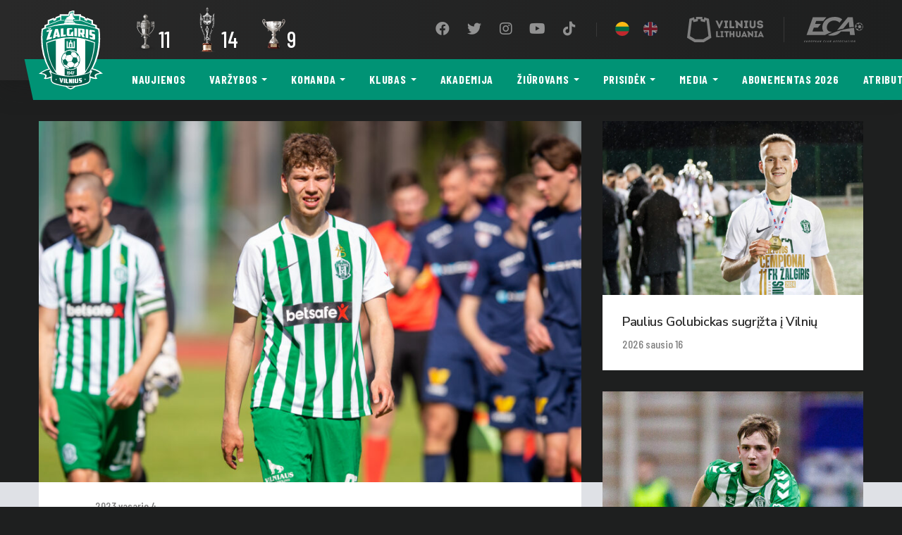

--- FILE ---
content_type: text/html; charset=UTF-8
request_url: https://fkzalgiris.lt/n-stankevicius-perejo-i-riterius/
body_size: 36032
content:
<!DOCTYPE html>
<html lang="lt-LT">
<head>
    <meta charset="UTF-8">
    <meta name="viewport" content="width=device-width, initial-scale=1, shrink-to-fit=no">
    <meta http-equiv="x-ua-compatible" content="ie=edge">
    <meta name="theme-color" content="#009375">
    <link rel="profile" href="http://gmpg.org/xfn/11">
    <link rel="icon" type="image/x-icon" href="https://fkzalgiris.lt/wp-content/themes/fkzalgiris/images/favicon.png">
    <!-- Global site tag (gtag.js) - Google Analytics -->
<script async src="https://www.googletagmanager.com/gtag/js?id=G-6ZPKQJNTSE"></script>
<script>
  window.dataLayer = window.dataLayer || [];
  function gtag(){dataLayer.push(arguments);}
  gtag('js', new Date());

  gtag('config', 'G-6ZPKQJNTSE');
</script>    <meta name='robots' content='index, follow, max-image-preview:large, max-snippet:-1, max-video-preview:-1' />

	<!-- This site is optimized with the Yoast SEO plugin v19.10 - https://yoast.com/wordpress/plugins/seo/ -->
	<title>N. Stankevičius perėjo į „Riterius“ - FK Žalgiris</title>
	<link rel="canonical" href="https://fkzalgiris.lt/n-stankevicius-perejo-i-riterius/" />
	<meta property="og:locale" content="lt_LT" />
	<meta property="og:type" content="article" />
	<meta property="og:title" content="N. Stankevičius perėjo į „Riterius“ - FK Žalgiris" />
	<meta property="og:description" content="„Žalgirio“ dubleriams atstovavęs Nojus Stankevičius karjerą tęs „Riterių“ komandoje. 20 metų N. Stankevičius nuo 2020 metų treniravosi su pagrindine ekipa, tačiau joje taip ir neįsitvirtino,…" />
	<meta property="og:url" content="https://fkzalgiris.lt/n-stankevicius-perejo-i-riterius/" />
	<meta property="og:site_name" content="FK Žalgiris" />
	<meta property="article:publisher" content="https://www.facebook.com/fkzalgiris/" />
	<meta property="article:published_time" content="2023-02-04T12:41:59+00:00" />
	<meta property="article:modified_time" content="2023-02-04T12:48:11+00:00" />
	<meta property="og:image" content="https://fkzalgiris.lt/wp-content/uploads/2024/02/social-horiz_Zalgiris_logo_2024.png" />
	<meta property="og:image:width" content="3356" />
	<meta property="og:image:height" content="2259" />
	<meta property="og:image:type" content="image/png" />
	<meta name="author" content="J" />
	<meta name="twitter:card" content="summary_large_image" />
	<meta name="twitter:creator" content="@fkzalgiris" />
	<meta name="twitter:site" content="@fkzalgiris" />
	<meta name="twitter:label1" content="Written by" />
	<meta name="twitter:data1" content="J" />
	<meta name="twitter:label2" content="Est. reading time" />
	<meta name="twitter:data2" content="1 minutė" />
	<script type="application/ld+json" class="yoast-schema-graph">{"@context":"https://schema.org","@graph":[{"@type":"Article","@id":"https://fkzalgiris.lt/n-stankevicius-perejo-i-riterius/#article","isPartOf":{"@id":"https://fkzalgiris.lt/n-stankevicius-perejo-i-riterius/"},"author":{"name":"J","@id":"https://fkzalgiris.lt/#/schema/person/8604babbba794a7d8767be324a3eaac8"},"headline":"N. Stankevičius perėjo į „Riterius“","datePublished":"2023-02-04T12:41:59+00:00","dateModified":"2023-02-04T12:48:11+00:00","mainEntityOfPage":{"@id":"https://fkzalgiris.lt/n-stankevicius-perejo-i-riterius/"},"wordCount":87,"publisher":{"@id":"https://fkzalgiris.lt/#organization"},"inLanguage":"lt-LT"},{"@type":"WebPage","@id":"https://fkzalgiris.lt/n-stankevicius-perejo-i-riterius/","url":"https://fkzalgiris.lt/n-stankevicius-perejo-i-riterius/","name":"N. Stankevičius perėjo į „Riterius“ - FK Žalgiris","isPartOf":{"@id":"https://fkzalgiris.lt/#website"},"datePublished":"2023-02-04T12:41:59+00:00","dateModified":"2023-02-04T12:48:11+00:00","breadcrumb":{"@id":"https://fkzalgiris.lt/n-stankevicius-perejo-i-riterius/#breadcrumb"},"inLanguage":"lt-LT","potentialAction":[{"@type":"ReadAction","target":["https://fkzalgiris.lt/n-stankevicius-perejo-i-riterius/"]}]},{"@type":"BreadcrumbList","@id":"https://fkzalgiris.lt/n-stankevicius-perejo-i-riterius/#breadcrumb","itemListElement":[{"@type":"ListItem","position":1,"name":"Home","item":"https://fkzalgiris.lt/"},{"@type":"ListItem","position":2,"name":"Naujienos","item":"https://fkzalgiris.lt/naujienos/"},{"@type":"ListItem","position":3,"name":"N. Stankevičius perėjo į „Riterius“"}]},{"@type":"WebSite","@id":"https://fkzalgiris.lt/#website","url":"https://fkzalgiris.lt/","name":"FK Žalgiris","description":"oficiali Vilniaus „Žalgirio“ futbolo klubo svetainė","publisher":{"@id":"https://fkzalgiris.lt/#organization"},"potentialAction":[{"@type":"SearchAction","target":{"@type":"EntryPoint","urlTemplate":"https://fkzalgiris.lt/?s={search_term_string}"},"query-input":"required name=search_term_string"}],"inLanguage":"lt-LT"},{"@type":"Organization","@id":"https://fkzalgiris.lt/#organization","name":"FK Žalgiris","url":"https://fkzalgiris.lt/","logo":{"@type":"ImageObject","inLanguage":"lt-LT","@id":"https://fkzalgiris.lt/#/schema/logo/image/","url":"https://fkzalgiris.lt/wp-content/uploads/2024/01/horiz-FK-Zalgiris-logo-2015.png","contentUrl":"https://fkzalgiris.lt/wp-content/uploads/2024/01/horiz-FK-Zalgiris-logo-2015.png","width":3073,"height":2048,"caption":"FK Žalgiris"},"image":{"@id":"https://fkzalgiris.lt/#/schema/logo/image/"},"sameAs":["https://www.instagram.com/fkzalgiris/","https://www.youtube.com/channel/UC1ag8JLxGirltMUoLlzfZLA","https://www.facebook.com/fkzalgiris/","https://twitter.com/fkzalgiris"]},{"@type":"Person","@id":"https://fkzalgiris.lt/#/schema/person/8604babbba794a7d8767be324a3eaac8","name":"J"}]}</script>
	<!-- / Yoast SEO plugin. -->


<link rel='dns-prefetch' href='//fonts.googleapis.com' />
<link rel='dns-prefetch' href='//use.fontawesome.com' />
<link rel='stylesheet' id='classic-theme-styles-css' href='https://fkzalgiris.lt/wp-includes/css/classic-themes.min.css?ver=1' type='text/css' media='all' />
<style id='global-styles-inline-css' type='text/css'>
body{--wp--preset--color--black: #000000;--wp--preset--color--cyan-bluish-gray: #abb8c3;--wp--preset--color--white: #ffffff;--wp--preset--color--pale-pink: #f78da7;--wp--preset--color--vivid-red: #cf2e2e;--wp--preset--color--luminous-vivid-orange: #ff6900;--wp--preset--color--luminous-vivid-amber: #fcb900;--wp--preset--color--light-green-cyan: #7bdcb5;--wp--preset--color--vivid-green-cyan: #00d084;--wp--preset--color--pale-cyan-blue: #8ed1fc;--wp--preset--color--vivid-cyan-blue: #0693e3;--wp--preset--color--vivid-purple: #9b51e0;--wp--preset--gradient--vivid-cyan-blue-to-vivid-purple: linear-gradient(135deg,rgba(6,147,227,1) 0%,rgb(155,81,224) 100%);--wp--preset--gradient--light-green-cyan-to-vivid-green-cyan: linear-gradient(135deg,rgb(122,220,180) 0%,rgb(0,208,130) 100%);--wp--preset--gradient--luminous-vivid-amber-to-luminous-vivid-orange: linear-gradient(135deg,rgba(252,185,0,1) 0%,rgba(255,105,0,1) 100%);--wp--preset--gradient--luminous-vivid-orange-to-vivid-red: linear-gradient(135deg,rgba(255,105,0,1) 0%,rgb(207,46,46) 100%);--wp--preset--gradient--very-light-gray-to-cyan-bluish-gray: linear-gradient(135deg,rgb(238,238,238) 0%,rgb(169,184,195) 100%);--wp--preset--gradient--cool-to-warm-spectrum: linear-gradient(135deg,rgb(74,234,220) 0%,rgb(151,120,209) 20%,rgb(207,42,186) 40%,rgb(238,44,130) 60%,rgb(251,105,98) 80%,rgb(254,248,76) 100%);--wp--preset--gradient--blush-light-purple: linear-gradient(135deg,rgb(255,206,236) 0%,rgb(152,150,240) 100%);--wp--preset--gradient--blush-bordeaux: linear-gradient(135deg,rgb(254,205,165) 0%,rgb(254,45,45) 50%,rgb(107,0,62) 100%);--wp--preset--gradient--luminous-dusk: linear-gradient(135deg,rgb(255,203,112) 0%,rgb(199,81,192) 50%,rgb(65,88,208) 100%);--wp--preset--gradient--pale-ocean: linear-gradient(135deg,rgb(255,245,203) 0%,rgb(182,227,212) 50%,rgb(51,167,181) 100%);--wp--preset--gradient--electric-grass: linear-gradient(135deg,rgb(202,248,128) 0%,rgb(113,206,126) 100%);--wp--preset--gradient--midnight: linear-gradient(135deg,rgb(2,3,129) 0%,rgb(40,116,252) 100%);--wp--preset--duotone--dark-grayscale: url('#wp-duotone-dark-grayscale');--wp--preset--duotone--grayscale: url('#wp-duotone-grayscale');--wp--preset--duotone--purple-yellow: url('#wp-duotone-purple-yellow');--wp--preset--duotone--blue-red: url('#wp-duotone-blue-red');--wp--preset--duotone--midnight: url('#wp-duotone-midnight');--wp--preset--duotone--magenta-yellow: url('#wp-duotone-magenta-yellow');--wp--preset--duotone--purple-green: url('#wp-duotone-purple-green');--wp--preset--duotone--blue-orange: url('#wp-duotone-blue-orange');--wp--preset--font-size--small: 13px;--wp--preset--font-size--medium: 20px;--wp--preset--font-size--large: 36px;--wp--preset--font-size--x-large: 42px;--wp--preset--spacing--20: 0.44rem;--wp--preset--spacing--30: 0.67rem;--wp--preset--spacing--40: 1rem;--wp--preset--spacing--50: 1.5rem;--wp--preset--spacing--60: 2.25rem;--wp--preset--spacing--70: 3.38rem;--wp--preset--spacing--80: 5.06rem;}:where(.is-layout-flex){gap: 0.5em;}body .is-layout-flow > .alignleft{float: left;margin-inline-start: 0;margin-inline-end: 2em;}body .is-layout-flow > .alignright{float: right;margin-inline-start: 2em;margin-inline-end: 0;}body .is-layout-flow > .aligncenter{margin-left: auto !important;margin-right: auto !important;}body .is-layout-constrained > .alignleft{float: left;margin-inline-start: 0;margin-inline-end: 2em;}body .is-layout-constrained > .alignright{float: right;margin-inline-start: 2em;margin-inline-end: 0;}body .is-layout-constrained > .aligncenter{margin-left: auto !important;margin-right: auto !important;}body .is-layout-constrained > :where(:not(.alignleft):not(.alignright):not(.alignfull)){max-width: var(--wp--style--global--content-size);margin-left: auto !important;margin-right: auto !important;}body .is-layout-constrained > .alignwide{max-width: var(--wp--style--global--wide-size);}body .is-layout-flex{display: flex;}body .is-layout-flex{flex-wrap: wrap;align-items: center;}body .is-layout-flex > *{margin: 0;}:where(.wp-block-columns.is-layout-flex){gap: 2em;}.has-black-color{color: var(--wp--preset--color--black) !important;}.has-cyan-bluish-gray-color{color: var(--wp--preset--color--cyan-bluish-gray) !important;}.has-white-color{color: var(--wp--preset--color--white) !important;}.has-pale-pink-color{color: var(--wp--preset--color--pale-pink) !important;}.has-vivid-red-color{color: var(--wp--preset--color--vivid-red) !important;}.has-luminous-vivid-orange-color{color: var(--wp--preset--color--luminous-vivid-orange) !important;}.has-luminous-vivid-amber-color{color: var(--wp--preset--color--luminous-vivid-amber) !important;}.has-light-green-cyan-color{color: var(--wp--preset--color--light-green-cyan) !important;}.has-vivid-green-cyan-color{color: var(--wp--preset--color--vivid-green-cyan) !important;}.has-pale-cyan-blue-color{color: var(--wp--preset--color--pale-cyan-blue) !important;}.has-vivid-cyan-blue-color{color: var(--wp--preset--color--vivid-cyan-blue) !important;}.has-vivid-purple-color{color: var(--wp--preset--color--vivid-purple) !important;}.has-black-background-color{background-color: var(--wp--preset--color--black) !important;}.has-cyan-bluish-gray-background-color{background-color: var(--wp--preset--color--cyan-bluish-gray) !important;}.has-white-background-color{background-color: var(--wp--preset--color--white) !important;}.has-pale-pink-background-color{background-color: var(--wp--preset--color--pale-pink) !important;}.has-vivid-red-background-color{background-color: var(--wp--preset--color--vivid-red) !important;}.has-luminous-vivid-orange-background-color{background-color: var(--wp--preset--color--luminous-vivid-orange) !important;}.has-luminous-vivid-amber-background-color{background-color: var(--wp--preset--color--luminous-vivid-amber) !important;}.has-light-green-cyan-background-color{background-color: var(--wp--preset--color--light-green-cyan) !important;}.has-vivid-green-cyan-background-color{background-color: var(--wp--preset--color--vivid-green-cyan) !important;}.has-pale-cyan-blue-background-color{background-color: var(--wp--preset--color--pale-cyan-blue) !important;}.has-vivid-cyan-blue-background-color{background-color: var(--wp--preset--color--vivid-cyan-blue) !important;}.has-vivid-purple-background-color{background-color: var(--wp--preset--color--vivid-purple) !important;}.has-black-border-color{border-color: var(--wp--preset--color--black) !important;}.has-cyan-bluish-gray-border-color{border-color: var(--wp--preset--color--cyan-bluish-gray) !important;}.has-white-border-color{border-color: var(--wp--preset--color--white) !important;}.has-pale-pink-border-color{border-color: var(--wp--preset--color--pale-pink) !important;}.has-vivid-red-border-color{border-color: var(--wp--preset--color--vivid-red) !important;}.has-luminous-vivid-orange-border-color{border-color: var(--wp--preset--color--luminous-vivid-orange) !important;}.has-luminous-vivid-amber-border-color{border-color: var(--wp--preset--color--luminous-vivid-amber) !important;}.has-light-green-cyan-border-color{border-color: var(--wp--preset--color--light-green-cyan) !important;}.has-vivid-green-cyan-border-color{border-color: var(--wp--preset--color--vivid-green-cyan) !important;}.has-pale-cyan-blue-border-color{border-color: var(--wp--preset--color--pale-cyan-blue) !important;}.has-vivid-cyan-blue-border-color{border-color: var(--wp--preset--color--vivid-cyan-blue) !important;}.has-vivid-purple-border-color{border-color: var(--wp--preset--color--vivid-purple) !important;}.has-vivid-cyan-blue-to-vivid-purple-gradient-background{background: var(--wp--preset--gradient--vivid-cyan-blue-to-vivid-purple) !important;}.has-light-green-cyan-to-vivid-green-cyan-gradient-background{background: var(--wp--preset--gradient--light-green-cyan-to-vivid-green-cyan) !important;}.has-luminous-vivid-amber-to-luminous-vivid-orange-gradient-background{background: var(--wp--preset--gradient--luminous-vivid-amber-to-luminous-vivid-orange) !important;}.has-luminous-vivid-orange-to-vivid-red-gradient-background{background: var(--wp--preset--gradient--luminous-vivid-orange-to-vivid-red) !important;}.has-very-light-gray-to-cyan-bluish-gray-gradient-background{background: var(--wp--preset--gradient--very-light-gray-to-cyan-bluish-gray) !important;}.has-cool-to-warm-spectrum-gradient-background{background: var(--wp--preset--gradient--cool-to-warm-spectrum) !important;}.has-blush-light-purple-gradient-background{background: var(--wp--preset--gradient--blush-light-purple) !important;}.has-blush-bordeaux-gradient-background{background: var(--wp--preset--gradient--blush-bordeaux) !important;}.has-luminous-dusk-gradient-background{background: var(--wp--preset--gradient--luminous-dusk) !important;}.has-pale-ocean-gradient-background{background: var(--wp--preset--gradient--pale-ocean) !important;}.has-electric-grass-gradient-background{background: var(--wp--preset--gradient--electric-grass) !important;}.has-midnight-gradient-background{background: var(--wp--preset--gradient--midnight) !important;}.has-small-font-size{font-size: var(--wp--preset--font-size--small) !important;}.has-medium-font-size{font-size: var(--wp--preset--font-size--medium) !important;}.has-large-font-size{font-size: var(--wp--preset--font-size--large) !important;}.has-x-large-font-size{font-size: var(--wp--preset--font-size--x-large) !important;}
.wp-block-navigation a:where(:not(.wp-element-button)){color: inherit;}
:where(.wp-block-columns.is-layout-flex){gap: 2em;}
.wp-block-pullquote{font-size: 1.5em;line-height: 1.6;}
</style>
<link rel='stylesheet' id='contact-form-7-css' href='https://fkzalgiris.lt/wp-content/plugins/contact-form-7/includes/css/styles.css?ver=5.6.4' type='text/css' media='all' />
<link rel='stylesheet' id='buttons-css' href='https://fkzalgiris.lt/wp-includes/css/buttons.min.css?ver=6.1.9' type='text/css' media='all' />
<link rel='stylesheet' id='dashicons-css' href='https://fkzalgiris.lt/wp-includes/css/dashicons.min.css?ver=6.1.9' type='text/css' media='all' />
<link rel='stylesheet' id='mediaelement-css' href='https://fkzalgiris.lt/wp-includes/js/mediaelement/mediaelementplayer-legacy.min.css?ver=4.2.17' type='text/css' media='all' />
<link rel='stylesheet' id='wp-mediaelement-css' href='https://fkzalgiris.lt/wp-includes/js/mediaelement/wp-mediaelement.min.css?ver=6.1.9' type='text/css' media='all' />
<link rel='stylesheet' id='media-views-css' href='https://fkzalgiris.lt/wp-includes/css/media-views.min.css?ver=6.1.9' type='text/css' media='all' />
<link rel='stylesheet' id='imgareaselect-css' href='https://fkzalgiris.lt/wp-includes/js/imgareaselect/imgareaselect.css?ver=0.9.8' type='text/css' media='all' />
<link rel='stylesheet' id='google-fonts-css' href='https://fonts.googleapis.com/css?family=Barlow+Condensed:400,500,600,700|Nunito+Sans:400,600&#038;display=swap&#038;subset=latin-ext' type='text/css' media='all' />
<link crossorigin="anonymous" integrity="sha384-DyZ88mC6Up2uqS4h/KRgHuoeGwBcD4Ng9SiP4dIRy0EXTlnuz47vAwmeGwVChigm" rel='stylesheet' id='font-awesome-css' href='https://use.fontawesome.com/releases/v5.15.4/css/all.css' type='text/css' media='all' />
<link rel='stylesheet' id='main-css' href='https://fkzalgiris.lt/wp-content/themes/fkzalgiris/styles/main.css?ver=1.40' type='text/css' media='all' />
<script type='text/javascript' id='utils-js-extra'>
/* <![CDATA[ */
var userSettings = {"url":"\/","uid":"0","time":"1768756997","secure":"1"};
/* ]]> */
</script>
<script type='text/javascript' src='https://fkzalgiris.lt/wp-includes/js/utils.min.js?ver=6.1.9' id='utils-js'></script>
<script type='text/javascript' src='https://fkzalgiris.lt/wp-content/themes/fkzalgiris/scripts/jquery.min.js?ver=3.60' id='jquery-js'></script>
<script type='text/javascript' src='https://fkzalgiris.lt/wp-includes/js/plupload/moxie.min.js?ver=1.3.5' id='moxiejs-js'></script>
<script type='text/javascript' src='https://fkzalgiris.lt/wp-includes/js/plupload/plupload.min.js?ver=2.1.9' id='plupload-js'></script>
<!--[if lt IE 8]>
<script type='text/javascript' src='https://fkzalgiris.lt/wp-includes/js/json2.min.js?ver=2015-05-03' id='json2-js'></script>
<![endif]-->
<link rel="https://api.w.org/" href="https://fkzalgiris.lt/wp-json/" /><link rel="alternate" type="application/json" href="https://fkzalgiris.lt/wp-json/wp/v2/posts/11531" /><link rel='shortlink' href='https://fkzalgiris.lt/?p=11531' />
<link rel="alternate" type="application/json+oembed" href="https://fkzalgiris.lt/wp-json/oembed/1.0/embed?url=https%3A%2F%2Ffkzalgiris.lt%2Fn-stankevicius-perejo-i-riterius%2F" />
<link rel="alternate" type="text/xml+oembed" href="https://fkzalgiris.lt/wp-json/oembed/1.0/embed?url=https%3A%2F%2Ffkzalgiris.lt%2Fn-stankevicius-perejo-i-riterius%2F&#038;format=xml" />
		<style type="text/css" id="wp-custom-css">
			/* ==================================================
   SPONSORIŲ SEKCIJA - PILNAS SUTVARKYTAS KODAS
   ================================================== */

.sponsors {
    background: #ffffff !important; 
    padding: 60px 0;
    margin: 0;
    width: 100%;
    display: block;
    clear: both;
}

.sponsors-inner {
    max-width: 1200px;
    margin: 0 auto;
    padding: 0 20px;
    display: flex;
    flex-direction: column;
}

.sponsor-row {
    display: flex;
    flex-direction: column;
    align-items: center; 
    margin-bottom: 70px;
    width: 100%;
}

/* EILIŠKUMAS */
.sponsors-xl { order: 1; }
.sponsors-lg { order: 2; }
.sponsors-md { order: 3; }
.sponsors-sm { order: 4; }
.sponsors-xxs { order: 5; }
.sponsors-xs { order: 6; }

/* ==================================================
   TEKSTO DYDŽIŲ HIERARCHIJA
   ================================================== */

.sponsor-label {
    font-weight: 900;
    text-transform: uppercase;
    margin-bottom: 35px;
    text-align: center;
    line-height: 1.2;
    color: #9c8746;
}

.sponsors-xl .sponsor-label { font-size: 32px; letter-spacing: 0.12em; }
.sponsors-lg .sponsor-label { font-size: 24px; }
.sponsors-md .sponsor-label { font-size: 20px; }
.sponsors-sm .sponsor-label { font-size: 16px; }
.sponsors-xs .sponsor-label, 
.sponsors-xxs .sponsor-label { font-size: 13px; opacity: 0.7; }

/* ==================================================
   KORTELĖS IR LOGOTIPŲ DYDŽIAI
   ================================================== */

.sponsor-logos {
    display: flex;
    flex-wrap: wrap;
    justify-content: center; 
    gap: 25px;
    width: 100%;
}

.sponsor-logo {
    flex: 0 1 260px;
    height: 130px;
    background: #ffffff;
    border-radius: 12px;
    box-shadow: 0 4px 15px rgba(0,0,0,0.06);
    display: flex;
    align-items: center;
    justify-content: center;
    padding: 20px;
    box-sizing: border-box;
}

/* Mažesnės kortelės apačiai */
.sponsors-xs .sponsor-logo,
.sponsors-xxs .sponsor-logo {
    flex: 0 1 180px;
    height: 90px;
}

/* PAGRINDINĖ TAISYKLĖ LOGOTIPŲ DYDŽIUI */
.sponsor-logo img {
    width: auto;
    height: auto;
    max-width: 100%;
    max-height: px; 
    object-fit: contain;
    display: block;
}

.sponsors-xs .sponsor-logo img,
.sponsors-xxs .sponsor-logo img {
    max-height: 45px;
}

/* ==================================================
   NARESTA IR CYBER CITY DIDINIMAS
   ================================================== */
img[alt*="naresta"], img[alt*="Naresta"],
img[alt*="cyber"], img[alt*="Cyber"] {
    max-height: 100px !important; 
    transform: scale(2.3) !important;
}

/* Strateginių partnerių kortelės */
.sponsors-xl .sponsor-logo {
    flex: 0 1 320px;
    height: 160px;
}
.sponsors-xl .sponsor-logo img {
    max-height: 110px;
}

/* ==================================================
   RESPONSIVE
   ================================================== */
@media (max-width: 768px) {
    .sponsor-logo {
        flex: 0 1 calc(50% - 15px) !important;
        height: 100px !important;
    }
    img[alt*="naresta"], img[alt*="cyber"] {
        transform: scale(1.6) !important;
    }
}
/* Suraskite savo meniu nuorodų klasę (pavyzdžiui .main-menu a) */
.nav-link, 
.menu-item a {
    white-space: nowrap !important; /* Neleidžia kelti teksto į kitą eilutę */
    display: inline-block !important;
}
/* =========================================
   iOS Safari mobile menu (off-canvas) FIX
   Bandymas Nr.2 – taikoma ir Responsive Menu pluginui
   ========================================= */

/* Dinaminis viewport aukštis (iOS Safari) */
:root { --vh: 1vh; }
@supports (height: 100dvh) {
  :root { --vh: 1dvh; }
}

/* 1) Responsive Menu plugin (labai dažnas) */
#responsive-menu-container,
#responsive-menu-wrapper,
#responsive-menu-pro-container,
#responsive-menu-pro-wrapper {
  position: fixed !important;
  inset: 0 !important;                 /* top/right/bottom/left = 0 */
  height: calc(var(--vh) * 100) !important;
  max-height: calc(var(--vh) * 100) !important;
  overflow-y: auto !important;
  -webkit-overflow-scrolling: touch !important;
  overscroll-behavior: contain;
  z-index: 999999 !important;
  padding-bottom: env(safe-area-inset-bottom);
  padding-top: env(safe-area-inset-top);
}

/* 2) Jei tavo tema/pluginas naudoja kitus pavadinimus – “gaudom” pagal fragmentus */
[class*="offcanvas"],
[class*="off-canvas"],
[class*="drawer"],
[class*="slideout"],
[class*="mobile-menu"],
[class*="mobile-nav"],
[class*="nav-drawer"],
[id*="offcanvas"],
[id*="mobile-menu"],
[id*="drawer"],
[id*="slideout"]{
  position: fixed !important;
  inset: 0 !important;
  height: calc(var(--vh) * 100) !important;
  max-height: calc(var(--vh) * 100) !important;
  overflow-y: auto !important;
  -webkit-overflow-scrolling: touch !important;
  overscroll-behavior: contain;
  z-index: 999999 !important;
  padding-bottom: env(safe-area-inset-bottom);
  padding-top: env(safe-area-inset-top);
}

/* 3) Užrakinti puslapį po meniu, kai meniu atidarytas (dažni class'ai) */
html.responsive-menu-open,
body.responsive-menu-open,
html.menu-open, body.menu-open,
html.nav-open, body.nav-open,
html.offcanvas-open, body.offcanvas-open{
  overflow: hidden !important;
  height: 100% !important;
  touch-action: none;
}

/* 4) WP admin bar (kai esi prisijungęs) kartais “pastumia” overlay žemyn */
body.admin-bar #responsive-menu-container,
body.admin-bar #responsive-menu-wrapper,
body.admin-bar [class*="offcanvas"],
body.admin-bar [class*="drawer"],
body.admin-bar [class*="mobile-menu"],
body.admin-bar [class*="mobile-nav"]{
  top: 0 !important;   /* neleisti nusileisti dėl admin bar */
}
		</style>
		</head>
<body class="post-template-default single single-post postid-11531 single-format-standard d-flex flex-column mvh-100">
    
    <nav class="nav navbar navbar-main navbar-expand-lg flex-column fixed-top">
        <div class="top-bar navbar-dark w-100">
            <div class="container mw-xs-none">
                <div class="d-flex align-items-center flex-grow-1 justify-content-end position-relative">
                    <a class="navbar-brand" href="https://fkzalgiris.lt/"><img src="https://fkzalgiris.lt/wp-content/themes/fkzalgiris/images/logo.svg" alt=""></a>
                        <div class="cups-won d-none d-lg-flex">
                            <a class="cup" href="https://fkzalgiris.lt/trofejai/">
                <img class="img-fluid lazy" data-src="https://fkzalgiris.lt/wp-content/uploads/2019/06/a_lyga.png" alt="Lietuvos čempionatas">
                <div class="h3 number">11</div>        
            </a>
                    <a class="cup" href="https://fkzalgiris.lt/trofejai/">
                <img class="img-fluid lazy" data-src="https://fkzalgiris.lt/wp-content/uploads/2022/10/lff_taure-new-sm1.png" alt="LFF taurė">
                <div class="h3 number">14</div>        
            </a>
                    <a class="cup" href="https://fkzalgiris.lt/trofejai/">
                <img class="img-fluid lazy" data-src="https://fkzalgiris.lt/wp-content/uploads/2019/06/supertaure.png" alt="LFF Supertaurė">
                <div class="h3 number">9</div>        
            </a>
            </div>
<ul id="menu-social" class="navbar-nav nav-social flex-row align-items-center mb-2 mb-md-0"><li id="menu-item-13" class="menu-item menu-item-type-custom menu-item-object-custom menu-item-13 nav-item"><a target="_blank" rel="noopener" href="https://www.facebook.com/fkzalgiris/" class="nav-link"><i class="fab fa-facebook fa-fw"></i><span>Facebook</span></a></li>
<li id="menu-item-14" class="menu-item menu-item-type-custom menu-item-object-custom menu-item-14 nav-item"><a target="_blank" rel="noopener" href="https://twitter.com/fkzalgiris" class="nav-link"><i class="fab fa-twitter fa-fw"></i><span>Twitter</span></a></li>
<li id="menu-item-60" class="menu-item menu-item-type-custom menu-item-object-custom menu-item-60 nav-item"><a target="_blank" rel="noopener" href="https://www.instagram.com/fkzalgiris/" class="nav-link"><i class="fab fa-instagram fa-fw"></i><span>Instagram</span></a></li>
<li id="menu-item-61" class="menu-item menu-item-type-custom menu-item-object-custom menu-item-61 nav-item"><a target="_blank" rel="noopener" href="https://www.youtube.com/channel/UC1ag8JLxGirltMUoLlzfZLA" class="nav-link"><i class="fab fa-youtube fa-fw"></i><span>YouTube</span></a></li>
<li id="menu-item-8750" class="menu-item menu-item-type-custom menu-item-object-custom menu-item-8750 nav-item"><a href="https://www.tiktok.com/@fkzalgiris" class="nav-link"><i class="fab fa-tiktok fa-fw"></i><span>TikTok</span></a></li>
</ul>                    <span class="separator separator-sm d-none d-lg-block"></span>
                        <ul class="navbar-nav nav-lang flex-row align-items-center mb-2 mb-md-0">
                    <li class="menu-item">
                <a data-toggle="tooltip" data-placement="bottom" data-template='<div class="tooltip tooltip-dark"><div class="arrow"></div><div class="tooltip-inner"></div></div>' title="Lietuviškai" class="btn btn-lang btn-sm active" href="https://fkzalgiris.lt/n-stankevicius-perejo-i-riterius/"><img class="lang-img" src="https://fkzalgiris.lt/wp-content/themes/fkzalgiris/images/flags/1x1/lt.svg"></a>
            </li>
                        <li class="menu-item">
                <a data-toggle="tooltip" data-placement="bottom" data-template='<div class="tooltip tooltip-dark"><div class="arrow"></div><div class="tooltip-inner"></div></div>' title="English" class="btn btn-lang btn-sm" href="https://fkzalgiris.lt/en/"><img class="lang-img" src="https://fkzalgiris.lt/wp-content/themes/fkzalgiris/images/flags/1x1/en.svg"></a>
            </li>
                </ul>
                                            <a href="https://vilnius.lt/" target="_blank">
                        <svg width="109" height="36" viewBox="0 0 109 36" fill="none" xmlns="http://www.w3.org/2000/svg" class="svg-vilnius svg-whitey">
<path d="M17.237 3.26739H19.1935L19.213 6.10435L25.4543 7.47391L26.0804 4.63696L27.6652 5.10652L30.3457 27.2543L22.7348 31.8326L17.4913 31.813H17.237H16.9826L11.7391 31.8326L4.1087 27.2739L6.76956 5.10652L8.35435 4.63696L9 7.47391L15.2413 6.10435L15.2609 3.26739H17.237ZM23.8109 3.5413L21.7957 3.0913L21.6783 0H17.4913H16.963H12.7761L12.6391 3.0913L10.6239 3.5413L9.97826 0.48913L3.46304 2.68043L0 29.6217L10.6239 35.9804L16.963 36H17.2174H17.4717L23.8109 35.9804L34.4348 29.6217L30.9913 2.68043L24.4761 0.48913L23.8109 3.5413ZM107.785 11.563C107.628 11.1913 107.413 10.8978 107.139 10.663C106.865 10.4283 106.552 10.2522 106.18 10.1152C105.828 9.97826 105.437 9.88043 105.007 9.82174C104.596 9.76304 104.165 9.70435 103.735 9.64565C103.48 9.62609 103.265 9.58696 103.05 9.54783C102.835 9.5087 102.639 9.45 102.483 9.37174C102.326 9.29348 102.189 9.19565 102.111 9.0587C102.033 8.92174 101.993 8.76522 102.013 8.55C102.033 8.37391 102.091 8.19783 102.209 8.08043C102.326 7.94348 102.463 7.82609 102.659 7.74783C102.835 7.66956 103.03 7.61087 103.246 7.57174C103.461 7.53261 103.676 7.53261 103.891 7.55217C104.107 7.57174 104.302 7.63043 104.478 7.7087C104.654 7.78696 104.791 7.90435 104.909 8.0413C105.007 8.17826 105.065 8.35435 105.065 8.56956H105.965H106.807H107.726C107.726 8.06087 107.628 7.5913 107.452 7.18043C107.276 6.76957 107.022 6.43696 106.689 6.14348C106.357 5.85 105.985 5.61522 105.574 5.4587C105.163 5.28261 104.713 5.16522 104.243 5.10652C103.774 5.04783 103.304 5.04783 102.854 5.10652C102.385 5.16522 101.954 5.28261 101.524 5.4587C101.113 5.63478 100.741 5.86957 100.409 6.14348C100.076 6.43696 99.8413 6.78913 99.6456 7.18043C99.4696 7.5913 99.3717 8.0413 99.3913 8.56956C99.3913 9.15652 99.5087 9.64565 99.6848 10.0565C99.8804 10.4674 100.135 10.8 100.487 11.0543C100.839 11.3087 101.25 11.5043 101.739 11.6413C102.228 11.7783 102.757 11.8565 103.363 11.8957C103.637 11.9152 103.891 11.9348 104.126 11.9739C104.361 12.013 104.576 12.0717 104.772 12.1304C104.948 12.2087 105.104 12.3065 105.202 12.4239C105.3 12.5413 105.359 12.6978 105.359 12.8935C105.359 13.0696 105.3 13.2261 105.163 13.363C105.046 13.5 104.889 13.5978 104.674 13.6761C104.478 13.7543 104.243 13.7935 104.009 13.8326C103.774 13.8522 103.52 13.8522 103.285 13.813C103.05 13.7739 102.815 13.7152 102.62 13.637C102.424 13.5391 102.248 13.4413 102.13 13.3043C102.013 13.1674 101.935 12.9913 101.935 12.7957H101.015H100.135H99.1956C99.1956 13.3239 99.2935 13.7935 99.4891 14.2043C99.6848 14.6152 99.9587 14.9674 100.291 15.2609C100.624 15.5543 101.035 15.7891 101.465 15.9652C101.896 16.1413 102.365 16.2587 102.854 16.3174C103.343 16.3761 103.833 16.3761 104.322 16.3174C104.811 16.2587 105.28 16.1413 105.73 15.9848C106.18 15.8087 106.572 15.5935 106.904 15.3C107.257 15.0261 107.53 14.6739 107.726 14.2826C107.922 13.8913 108.02 13.4413 108.039 12.9326C108.02 12.3848 107.941 11.9348 107.785 11.563ZM94.6761 5.26304V12.4239C94.6761 12.6391 94.6174 12.8348 94.5391 12.9913C94.4413 13.1478 94.3239 13.2848 94.1674 13.4022C94.0109 13.5196 93.8348 13.5978 93.6391 13.6565C93.4435 13.7152 93.2478 13.7348 93.0326 13.7348C92.837 13.7348 92.6217 13.7152 92.4261 13.6565C92.2304 13.5978 92.0544 13.5196 91.8978 13.4022C91.7413 13.3043 91.6043 13.1674 91.5065 12.9913C91.4087 12.8348 91.3696 12.6391 91.3696 12.4239V5.26304H90H88.6696V12.4826C88.6696 12.9522 88.7478 13.4022 88.9043 13.7935C89.0609 14.1848 89.2761 14.537 89.55 14.8304C89.8239 15.1435 90.1565 15.3978 90.5087 15.5935C90.8804 15.8087 91.2717 15.9652 91.6826 16.063C92.113 16.1804 92.5435 16.2196 92.9935 16.2196C93.4435 16.2196 93.8739 16.1609 94.3043 16.063C94.7348 15.9457 95.1261 15.7891 95.4783 15.5935C95.85 15.3783 96.163 15.1239 96.437 14.8304C96.7109 14.5174 96.9261 14.1848 97.0826 13.7935C97.2391 13.4022 97.3174 12.9717 97.3174 12.4826V5.26304H95.987H94.6761ZM85.1674 7.66957H86.4391V5.26304H81.1174V7.66957H82.3891V13.6565H81V16.0826H86.537V13.6565H85.1478V7.66957H85.1674ZM75.8935 10.5652L70.3761 5.22391H70.3565V5.20435H67.8913V7.57174H69.3587V16.1022H70.787H72.2348V10.7609L77.7522 16.0826H78.75V5.26304H75.8935V10.5652ZM63.0783 12.287V11.3283V10.6239V10.0565V9.5087V8.86304V8.02174V6.84783V5.24348H61.6696H60.2609V16.063H63.6456H67.05V15.2217V14.4391V13.5978H63.0783V12.287ZM56.6804 7.66957H57.9522V5.26304H52.6304V7.66957H53.9022V13.6565H52.513V16.0826H58.05V13.6565H56.6609V7.66957H56.6804ZM48.3652 5.26304H51.0457V5.67391L46.4087 16.2H45.2152L40.5391 5.67391V5.26304H43.2196L45.7826 11.387H45.8609L48.3652 5.26304ZM105.535 25.9239H103.598L104.557 23.6935L105.535 25.9239ZM106.728 28.8587H108.841V28.5457L105.007 20.2696H104.087L100.272 28.5457V28.8587H102.385L102.874 27.7826H106.239L106.728 28.8587ZM98.6674 26.9413V22.2457H99.6652V20.3478H95.537V22.2457H96.5348V26.9413H95.4587V28.8391H99.763V26.9413H98.6674ZM82.0956 25.9239H80.1587L81.1174 23.6935L82.0956 25.9239ZM83.3087 28.8587H85.4217V28.5457L81.587 20.25H80.6478L76.8326 28.5261V28.8391H78.9456L79.4348 27.763H82.7804L83.3087 28.8587ZM72.763 27.0196C72.6065 27.0196 72.45 27 72.2935 26.9609C72.137 26.9217 72 26.863 71.8826 26.7652C71.7652 26.687 71.6674 26.5696 71.5891 26.4522C71.5109 26.3152 71.4717 26.1783 71.4717 26.0022V20.387C71.1391 20.387 70.787 20.387 70.4348 20.387C70.0826 20.387 69.7304 20.387 69.3978 20.387V26.0217C69.3978 26.3935 69.4565 26.7457 69.5739 27.0391C69.6913 27.3522 69.8674 27.6261 70.0826 27.8609C70.2978 28.0957 70.5522 28.3109 70.8261 28.4674C71.1196 28.6239 71.413 28.7609 71.7457 28.8391C72.0783 28.9174 72.4109 28.9565 72.763 28.9565C73.1152 28.9565 73.4478 28.9174 73.7804 28.8391C74.113 28.7609 74.4065 28.6239 74.7 28.4674C74.9739 28.3109 75.2283 28.0957 75.4435 27.8609C75.6587 27.6261 75.8152 27.3522 75.9326 27.0391C76.05 26.7261 76.1087 26.3935 76.1087 26.0217V20.3674C75.7761 20.3674 75.4239 20.3674 75.0717 20.3674C74.7196 20.3674 74.387 20.3674 74.0348 20.3674V25.9826C74.0348 26.1587 73.9957 26.3152 73.9174 26.4326C73.8391 26.5696 73.7413 26.6674 73.6239 26.7457C73.5065 26.8239 73.3696 26.9022 73.213 26.9413C73.0761 27 72.9196 27.0196 72.763 27.0196ZM67.3043 20.3674C66.5609 20.3674 65.8174 20.3674 65.0935 20.3674V23.4391H62.4717V20.3674C62.1 20.3674 61.7283 20.3674 61.3565 20.3674C60.9848 20.3674 60.613 20.3674 60.2609 20.3674V28.8587C60.6326 28.8587 60.9848 28.8587 61.3565 28.8587C61.7283 28.8587 62.1 28.8587 62.4717 28.8587V25.4348H65.0935V28.8391C65.837 28.8391 66.5804 28.8391 67.3043 28.8391V20.3674ZM54.9978 22.3043V28.8587C55.7217 28.8587 56.4261 28.8587 57.15 28.8587V22.3043H59.2239C59.2239 21.9717 59.2239 21.6587 59.2239 21.3261C59.2239 20.9935 59.2239 20.6804 59.2239 20.3674H52.9239C52.9239 20.6804 52.9239 21.013 52.9239 21.3261C52.9239 21.6391 52.9239 21.9717 52.9239 22.3043H54.9978ZM50.6152 26.9413V22.2457H51.613V20.3478H47.4848V22.2457H48.4826V26.9413H47.4065V28.8391H51.7109V26.9413H50.6152ZM85.4804 20.3283V22.2065H86.537V28.8391C86.9087 28.8391 87.2804 28.8391 87.6522 28.8391C88.0239 28.8391 88.3956 28.8391 88.787 28.8391V24.6717L93.0717 28.8391H93.8543V20.3478C93.1109 20.3478 92.3674 20.3478 91.6435 20.3478V24.4957L87.3587 20.3087L85.4804 20.3283ZM43.513 20.3674C43.1413 20.3674 42.7696 20.3674 42.4174 20.3674C42.0652 20.3674 41.6935 20.3674 41.3217 20.3674V28.8587C42.1826 28.8587 43.063 28.8587 43.9435 28.8587C44.8239 28.8587 45.7043 28.8587 46.5848 28.8587C46.5848 28.6239 46.5848 28.3891 46.5848 28.1935C46.5848 27.9783 46.5848 27.7826 46.5848 27.5674C46.5848 27.3717 46.5848 27.137 46.5848 26.9022H43.513C43.513 26.5109 43.513 26.1587 43.513 25.8652C43.513 25.5717 43.513 25.337 43.513 25.1217C43.513 24.9065 43.513 24.7304 43.513 24.5739C43.513 24.4174 43.513 24.2609 43.513 24.1239C43.513 23.987 43.513 23.85 43.513 23.6935C43.513 23.537 43.513 23.3804 43.513 23.1848C43.513 22.9891 43.513 22.7739 43.513 22.5196C43.513 22.2652 43.513 21.9522 43.513 21.6C43.513 21.2674 43.513 20.8565 43.513 20.3674Z" fill="#7F7F7F"/>
</svg>                    </a>
                    <span class="separator separator-lg d-none d-lg-block"></span>
                    <a href="https://www.ecaeurope.com/" target="_blank">
                        <svg width="84" height="36" viewBox="0 0 84 36" fill="none" xmlns="http://www.w3.org/2000/svg" class="svg-eca svg-whitey">
<path d="M69.1218 0.619926L70.7159 14.2583C68.5461 14.4797 66.3321 14.6568 64.2509 15.0111L63.5424 6.86347L55.7048 16.5609C52.6937 17.2251 49.7712 18.0221 46.893 18.9077L61.9926 0.619926H69.1218ZM39.8081 21.3432C38.5683 21.2989 37.3284 21.1661 36.1328 20.8118C33.3432 19.8376 32.059 17.6236 32.4133 13.9041C32.8561 9.56458 36.6642 5.18081 42.8192 5.18081C45.8303 5.18081 48.8413 6.50922 50.3469 8.19188L54.155 3.49816C51.7196 1.32841 48.1771 0 43.7934 0C32.3247 0 26.3026 6.95203 25.9483 14.2583C25.7712 16.5609 26.3469 18.8192 27.5424 20.8118H11.9114L13.9041 15.1439H19.6605L23.8229 10.0959H15.6753L17.2251 5.6679H27.4096L31.572 0.619926H12.4428L3.54244 25.8598H29.4465C32.8118 24.1771 36.2657 22.6273 39.8081 21.3432ZM72.0886 25.8598H65.2694L64.8266 20.8118H52.2509C48.1771 25.3284 44.7675 26.5683 39.0996 26.5683C37.2841 26.6125 35.4686 26.3911 33.7417 25.8598C33.7417 25.8598 50.0369 17.4908 70.8487 15.4982L72.0886 25.8598ZM1.41697 35.9557H0L0.885609 33.4317H2.30258L2.12546 33.8745H1.23985L1.06273 34.4502H1.90406L1.72694 34.893H0.929889L0.708487 35.5572H1.5941L1.41697 35.9557ZM5.57934 33.4317L5.00369 35.0701C4.91513 35.3358 4.73801 35.6015 4.5166 35.7786C4.2952 35.9557 4.02952 36 3.76384 36C3.54244 36 3.36531 35.9557 3.23247 35.8229C3.09963 35.6458 3.05535 35.4686 3.09963 35.2472C3.09963 35.1587 3.14391 35.0701 3.14391 35.0258L3.71956 33.4317H4.25092L3.67528 35.0258C3.631 35.1144 3.631 35.1587 3.631 35.2472C3.58672 35.4686 3.71956 35.5572 3.89668 35.5572C4.02952 35.5572 4.16236 35.5129 4.25092 35.4244C4.38376 35.3358 4.42804 35.1587 4.47232 35.0258L5.04797 33.4317H5.57934ZM7.04059 34.9815L6.68635 35.9557H6.19926L7.08487 33.4317H7.7048C7.9262 33.4317 8.1476 33.476 8.28044 33.6089C8.41328 33.7417 8.45756 33.9188 8.41328 34.1402C8.369 34.3173 8.32472 34.4945 8.19188 34.6273C8.05904 34.7601 7.9262 34.8487 7.74908 34.9373L8.05904 36H7.48339L7.26199 34.9815H7.04059ZM7.21771 34.5387H7.35055C7.48339 34.5387 7.61624 34.4945 7.7048 34.4502C7.79336 34.3616 7.88192 34.2731 7.88192 34.1402C7.88192 34.0517 7.88192 34.0074 7.83764 33.9188C7.74908 33.8745 7.66052 33.8303 7.57196 33.8303H7.43911L7.21771 34.5387ZM11.8672 34.3616C11.8229 34.6716 11.7343 34.9815 11.5572 35.2472C11.4244 35.4686 11.2472 35.69 11.0258 35.8229C10.8044 35.9557 10.583 36 10.3173 36C10.0517 36 9.83026 35.9114 9.65314 35.7343C9.52029 35.5129 9.43173 35.2915 9.52029 35.0258C9.56458 34.7159 9.65314 34.4502 9.83026 34.1845C9.9631 33.9631 10.1402 33.7417 10.4059 33.6089C10.6273 33.476 10.893 33.3875 11.1144 33.3875C11.3358 33.3875 11.6015 33.476 11.7786 33.6531C11.8672 33.8745 11.9114 34.0959 11.8672 34.3616ZM10.9815 33.8745C10.8487 33.8745 10.6716 33.9188 10.583 34.0517C10.4502 34.1845 10.3173 34.3173 10.2288 34.4945C10.1402 34.6716 10.0517 34.893 10.0517 35.1144C10.0074 35.2472 10.0517 35.3801 10.0959 35.5129C10.1845 35.6015 10.2731 35.6458 10.4059 35.6458C10.5387 35.6458 10.6716 35.6015 10.8044 35.5129C10.9373 35.3801 11.0701 35.2472 11.1144 35.0701C11.203 34.893 11.2915 34.6716 11.2915 34.4502C11.3358 34.3173 11.2915 34.1845 11.2472 34.0517C11.203 33.8745 11.1144 33.8303 10.9815 33.8745ZM14.9668 34.1845C14.9225 34.4502 14.7897 34.6716 14.5683 34.8487C14.3026 35.0258 14.0369 35.1144 13.7269 35.0701H13.5941L13.2841 35.9557H12.7528L13.6384 33.4317H14.214C14.4354 33.4317 14.6568 33.476 14.8339 33.6089C14.9668 33.7417 15.0111 33.9631 14.9668 34.1845ZM13.7712 34.583H13.8598C13.9926 34.583 14.1255 34.5387 14.2583 34.4502C14.3469 34.3616 14.4354 34.2731 14.4354 34.1402C14.4797 33.9188 14.3469 33.8303 14.1255 33.8303H13.9926L13.7712 34.583ZM17.1365 35.9557H15.7196L16.6052 33.4317H18.0221L17.845 33.8745H16.9594L16.7823 34.4502H17.6236L17.4465 34.893H16.6052L16.3838 35.5572H17.2694L17.1365 35.9557ZM20.0148 35.3801H19.2177L18.8192 36H18.2435L19.9262 33.476H20.5904L20.5018 36H19.9705L20.0148 35.3801ZM20.059 34.9373L20.1033 34.3173C20.1033 34.1845 20.1476 34.0074 20.1476 33.8745V33.8303C20.059 33.9631 19.9705 34.0959 19.8819 34.2731L19.4834 34.9373H20.059ZM23.7343 35.9557H23.1587L22.8044 34.0517V34.0959C22.7159 34.3616 22.6716 34.583 22.583 34.7601L22.1845 35.9557H21.6974L22.583 33.4317H23.203L23.5129 35.2915C23.5572 35.2029 23.6015 35.0701 23.6458 34.893C23.69 34.7159 23.8672 34.2288 24.1771 33.3875H24.6642L23.7343 35.9557ZM28.8708 33.8303C28.6937 33.8303 28.5609 33.8745 28.428 33.9631C28.2952 34.0517 28.1624 34.2288 28.0738 34.3616C27.9852 34.5387 27.8967 34.7601 27.8967 34.9373C27.8524 35.0701 27.8967 35.2472 27.941 35.3801C28.0295 35.4686 28.1624 35.5129 28.2952 35.5129C28.5166 35.5129 28.6937 35.4686 28.9151 35.3801L28.8708 35.8229C28.6494 35.9114 28.3838 35.9557 28.1624 35.9557C27.8967 35.9557 27.6753 35.8672 27.4982 35.69C27.3653 35.4686 27.321 35.203 27.3653 34.9373C27.4096 34.6273 27.4982 34.3616 27.6753 34.0959C27.8081 33.8745 27.9852 33.6531 28.2509 33.5203C28.4723 33.3875 28.6937 33.2989 28.9594 33.2989C29.0922 33.2989 29.2251 33.2989 29.3579 33.3432C29.4908 33.3875 29.5793 33.4317 29.7122 33.476L29.4465 33.9188C29.3579 33.8745 29.2694 33.8303 29.1808 33.786C29.048 33.8745 28.9594 33.8745 28.8708 33.8303ZM30.1993 35.9557L31.0849 33.4317H31.6162L30.8635 35.5129H31.7491L31.572 35.9557H30.1993ZM35.69 33.4317L35.1144 35.0701C35.0258 35.3358 34.8487 35.6015 34.6273 35.7786C34.4059 35.9557 34.1402 36 33.8745 36C33.6531 36 33.476 35.9557 33.3432 35.8229C33.2103 35.69 33.166 35.4686 33.2103 35.2915C33.2103 35.2029 33.2546 35.1144 33.2546 35.0701L33.8303 33.476H34.3616L33.786 35.0701C33.7417 35.1587 33.7417 35.2029 33.7417 35.2915C33.6974 35.5129 33.8303 35.6015 34.0074 35.6015C34.1402 35.6015 34.2731 35.5572 34.3616 35.4686C34.4502 35.3801 34.5387 35.2029 34.583 35.0701L35.1587 33.476L35.69 33.4317ZM37.9483 33.4317C38.1697 33.4317 38.3469 33.476 38.524 33.5646C38.6568 33.6531 38.7011 33.8303 38.6568 34.0074C38.6568 34.1845 38.5683 34.3173 38.4354 34.4502C38.3026 34.583 38.1697 34.6273 37.9926 34.6716C38.0812 34.7159 38.1697 34.7601 38.2583 34.8487C38.3026 34.9373 38.3469 35.0701 38.3026 35.1587C38.2583 35.3801 38.1697 35.6015 37.9483 35.7786C37.7269 35.9114 37.4613 36 37.1956 36H36.31L37.1956 33.476L37.9483 33.4317ZM36.9742 35.5129H37.2841C37.417 35.5129 37.5055 35.4686 37.5941 35.4244C37.6827 35.3358 37.7269 35.2472 37.7712 35.1587C37.8155 34.9816 37.6827 34.893 37.5055 34.893H37.2398L36.9742 35.5129ZM37.3727 34.4502H37.6384C37.7712 34.4502 37.8598 34.4059 37.9483 34.3616C38.0369 34.3173 38.0812 34.2288 38.0812 34.0959C38.0812 33.9188 37.9926 33.8745 37.8155 33.8745H37.5498L37.3727 34.4502ZM42.6863 35.3801H41.8893L41.4908 36H40.9594L42.6421 33.476H43.3063L43.2177 36H42.6863V35.3801ZM42.7306 34.9373L42.7749 34.3173C42.7749 34.1845 42.8192 34.0074 42.8192 33.8745V33.8303C42.7306 33.9631 42.6421 34.1402 42.5535 34.2731L42.155 34.9373H42.7306ZM46.0074 35.203C45.9631 35.4244 45.8745 35.6458 45.6531 35.7786C45.4317 35.9114 45.2103 36 44.9446 36C44.7232 36 44.5461 35.9557 44.369 35.8229L44.4576 35.3358C44.6347 35.4686 44.8561 35.5129 45.0332 35.5129C45.1218 35.5129 45.2546 35.5129 45.3432 35.4244C45.4317 35.3801 45.476 35.2915 45.476 35.203C45.476 35.1587 45.476 35.1144 45.476 35.0701C45.476 35.0258 45.4317 34.9815 45.4317 34.9815C45.3875 34.9373 45.2989 34.8487 45.2546 34.8044C45.1218 34.7159 45.0332 34.583 44.9889 34.4502C44.9446 34.3173 44.9004 34.2288 44.9446 34.0959C44.9446 33.9631 45.0332 33.8303 45.1218 33.6974C45.2103 33.5646 45.3432 33.476 45.476 33.4317C45.6089 33.3432 45.786 33.3432 45.9631 33.3432C46.1845 33.3432 46.4059 33.3875 46.6273 33.5203L46.3616 33.9188C46.2288 33.8303 46.0517 33.786 45.8745 33.786C45.786 33.786 45.6974 33.8303 45.6089 33.8745C45.5203 33.9188 45.476 34.0074 45.476 34.0959C45.476 34.1402 45.476 34.2288 45.5203 34.2731C45.5646 34.3616 45.6531 34.4502 45.7417 34.4945C45.8745 34.583 45.9631 34.6716 46.0074 34.8044C46.0517 34.9373 46.0517 35.0701 46.0074 35.203ZM48.797 35.203C48.7528 35.4244 48.6642 35.6458 48.4428 35.7786C48.2214 35.9114 48 36 47.7343 36C47.5129 36 47.3358 35.9557 47.1587 35.8229L47.2472 35.3358C47.4244 35.4686 47.6458 35.5129 47.8229 35.5129C47.9114 35.5129 48.0443 35.5129 48.1328 35.4244C48.2214 35.3801 48.2657 35.2915 48.2657 35.203C48.2657 35.1587 48.2657 35.1144 48.2657 35.0701C48.2657 35.0258 48.2214 34.9815 48.2214 34.9815C48.1771 34.9373 48.0886 34.8487 48.0443 34.8044C47.9114 34.7159 47.8229 34.583 47.7786 34.4502C47.7343 34.3173 47.69 34.2288 47.7343 34.0959C47.7343 33.9631 47.8229 33.8303 47.9114 33.6974C48 33.5646 48.1328 33.476 48.2657 33.4317C48.3985 33.3432 48.5756 33.3432 48.7528 33.3432C48.9742 33.3432 49.1956 33.3875 49.417 33.5203L49.1513 33.9188C49.0184 33.8303 48.8413 33.786 48.6642 33.786C48.5756 33.786 48.4871 33.8303 48.3985 33.8745C48.31 33.9188 48.2657 34.0074 48.2657 34.0959C48.2657 34.1402 48.2657 34.2288 48.31 34.2731C48.3542 34.3616 48.4428 34.4502 48.5314 34.4945C48.6642 34.583 48.7528 34.6716 48.797 34.8044C48.797 34.9373 48.8413 35.0701 48.797 35.203ZM52.5609 34.3616C52.5166 34.6716 52.428 34.9815 52.2509 35.2472C52.1181 35.4686 51.941 35.69 51.7196 35.8229C51.4982 35.9557 51.2767 36 51.0111 36C50.7454 36 50.524 35.9114 50.3469 35.7343C50.214 35.5129 50.1255 35.2915 50.214 35.0258C50.2583 34.7159 50.3469 34.4502 50.524 34.1845C50.6568 33.9631 50.8339 33.7417 51.0996 33.6089C51.321 33.476 51.5867 33.3875 51.8081 33.3875C52.0295 33.3875 52.2952 33.476 52.4723 33.6531C52.5609 33.8745 52.6052 34.0959 52.5609 34.3616ZM51.6753 33.8745C51.5424 33.8745 51.3653 33.9188 51.2767 34.0517C51.1439 34.1845 51.0111 34.3173 50.9225 34.4945C50.8339 34.6716 50.7454 34.893 50.7454 35.1144C50.7011 35.2472 50.7454 35.3801 50.7897 35.5129C50.8782 35.6015 50.9668 35.6458 51.0996 35.6458C51.2325 35.6458 51.4096 35.6015 51.4982 35.5129C51.631 35.3801 51.7638 35.2472 51.8081 35.0701C51.8967 34.893 51.941 34.6716 51.9852 34.4502C52.0295 34.3173 51.9852 34.1845 51.941 34.0517C51.8967 33.8745 51.8081 33.8303 51.6753 33.8745ZM55.2177 33.8303C55.0406 33.8303 54.9077 33.8745 54.7749 33.9631C54.6421 34.0517 54.5092 34.2288 54.4207 34.3616C54.3321 34.5387 54.2435 34.7601 54.2435 34.9373C54.1993 35.0701 54.2435 35.2472 54.2878 35.3801C54.3764 35.4686 54.5092 35.5129 54.6421 35.5129C54.8635 35.5129 55.0406 35.4686 55.262 35.3801L55.2177 35.8229C54.9963 35.9114 54.7306 35.9557 54.5092 35.9557C54.2878 35.9557 54.0221 35.8672 53.845 35.69C53.7122 35.4686 53.6236 35.203 53.7122 34.9373C53.7565 34.6273 53.845 34.3616 54.0221 34.0959C54.155 33.8745 54.3321 33.6531 54.5978 33.5203C54.8192 33.3875 55.0406 33.2989 55.3063 33.2989C55.4391 33.2989 55.572 33.2989 55.7048 33.3432C55.8376 33.3875 55.9262 33.4317 56.059 33.476L55.7934 33.9188C55.7048 33.8745 55.6162 33.8303 55.5277 33.786C55.3506 33.8745 55.3063 33.8745 55.2177 33.8303ZM56.5461 35.9557L57.4317 33.4317H57.9631L57.0775 35.9557H56.5461ZM60.0443 35.3801H59.2472L58.8487 36H58.2731L59.9557 33.476H60.6199L60.5314 36H60L60.0443 35.3801ZM60.0886 34.9373L60.1328 34.3173C60.1328 34.1845 60.1771 34.0074 60.1771 33.8745V33.8303C60.0886 33.9631 60 34.0959 59.9114 34.2731L59.4686 34.9373H60.0886ZM62.6125 35.9557H62.0812L62.8339 33.8745H62.214L62.3911 33.4317H64.1181L63.941 33.8745H63.321L62.6125 35.9557ZM64.5166 35.9557L65.4022 33.4317H65.9336L65.048 35.9557H64.5166ZM69.166 34.3616C69.1218 34.6716 69.0332 34.9815 68.8561 35.2472C68.7232 35.4686 68.5461 35.69 68.3247 35.8229C68.1033 35.9557 67.8819 36 67.6162 36C67.3505 36 67.1291 35.9114 66.952 35.7343C66.8192 35.5129 66.7306 35.2915 66.8192 35.0258C66.8635 34.7159 66.952 34.4502 67.1292 34.1845C67.262 33.9631 67.4391 33.7417 67.7048 33.6089C67.9262 33.476 68.1919 33.3875 68.4133 33.3875C68.6347 33.3875 68.9004 33.476 69.0775 33.6531C69.166 33.8745 69.2546 34.0959 69.166 34.3616ZM68.2804 33.8745C68.1476 33.8745 67.9705 33.9188 67.8819 34.0517C67.7491 34.1845 67.6162 34.3173 67.5277 34.4945C67.4391 34.6716 67.3948 34.893 67.3505 35.1144C67.3063 35.2472 67.3505 35.3801 67.3948 35.5129C67.4834 35.6015 67.5719 35.6458 67.7048 35.6458C67.8376 35.6458 67.9705 35.6015 68.1033 35.5129C68.2362 35.3801 68.369 35.2472 68.4133 35.0701C68.5018 34.893 68.5904 34.6716 68.5904 34.4502C68.6347 34.3173 68.5904 34.1845 68.5461 34.0517C68.5461 33.8745 68.4133 33.8303 68.2804 33.8745ZM72.1328 35.9557H71.5572L71.2029 34.0517V34.0959C71.1144 34.3616 71.0701 34.583 70.9815 34.7601L70.583 35.9557H70.0959L70.9815 33.4317H71.6015L71.9114 35.2915C71.9557 35.2029 71.9557 35.0701 72.0443 34.893L72.5756 33.3875H73.0627L72.1328 35.9557ZM78.7749 8.23616C75.6753 7.83764 72.8413 10.0517 72.4428 13.1513C72.0443 16.2509 74.2583 19.0849 77.3579 19.4834C80.4576 19.8819 83.2915 17.6679 83.69 14.5683C84.0443 11.4686 81.8745 8.67897 78.7749 8.23616ZM82.7601 14.3469L81.166 14.1697L80.4133 12.2657L81.3875 10.893L82.5387 11.203C82.9373 11.8672 83.2029 12.6199 83.2472 13.3727L82.7601 14.3469ZM79.2177 18.6421L77.3579 18.4207L76.5609 17.3137L77.6679 15.8524L79.7491 16.1181L80.4133 17.7122L79.2177 18.6421ZM74.7011 16.7823L73.8598 15.0111L74.7454 13.5498L76.6937 13.8155L77.4908 15.6753L76.3838 17.1365L74.7011 16.7823ZM78.5092 9.25461L80.369 9.5203L81.2103 10.7601L80.2362 12.0886L78.2435 11.8229L77.4022 10.1402L78.5092 9.25461ZM75.5424 10.0959L77.1365 10.1845L77.9779 11.8672L76.6937 13.5941L74.7454 13.3284L74.214 11.6015L75.5424 10.0959ZM78.6863 8.67897C79.3063 8.76753 79.8819 8.94465 80.4133 9.21033L80.369 9.25461L78.5092 8.98893L78.155 8.59041C78.3321 8.63469 78.5092 8.63469 78.6863 8.67897ZM75.1439 9.5203L75.321 10.0074L73.9926 11.5572L73.3284 11.6015C73.7712 10.7601 74.3911 10.0517 75.1439 9.5203ZM74.1697 17.3579C73.5498 16.6494 73.107 15.8081 72.9299 14.8782L73.6384 15.0996L74.4797 16.8708L74.1697 17.3579ZM77.4022 19.0406C77.2251 18.9963 77.0037 18.9963 76.8266 18.952L77.3137 18.5978L79.1734 18.8192L79.262 18.952C78.6421 19.0849 78.0221 19.1292 77.4022 19.0406ZM81.6974 17.5793H80.6347L79.9705 15.9852L81.166 14.3469L82.7601 14.524L83.0258 15.5424C82.7159 16.2952 82.2731 17.0037 81.6974 17.5793Z" fill="#7F7F7F"/>
</svg>                    </a>
                    <button class="navbar-toggler collapsed" type="button" data-toggle="collapse" data-target="#navbar-collapse">
                        <div class="hamburger">
                            <span></span>
                            <span></span>
                            <span></span>
                            <span></span>
                        </div>
                    </button>
                </div>
            </div>
        </div>
        <div class="main-bar navbar-light w-100">
            <div class="container mw-xs-none">
                <div class="d-flex position-relative flex-grow-1 paper-knife">
                    <div class="navbar-collapse collapse" id="navbar-collapse" data-back="Atgal">
                        <ul id="menu-primary-header" class="navbar-nav navbar-nav-primary align-items-lg-center slide-menu"><li id="menu-item-40" class="header-nochildren menu-item menu-item-type-post_type menu-item-object-page current_page_parent menu-item-40 nav-item"><a href="https://fkzalgiris.lt/naujienos/" class="nav-link">Naujienos</a></li>
<li id="menu-item-29" class="menu-item menu-item-type-post_type menu-item-object-page menu-item-has-children menu-item-29 nav-item"><a href="https://fkzalgiris.lt/tvarkarastis/" class="nav-link">Varžybos</a>
<ul class="sub-menu">
	<li id="menu-item-30" class="menu-item menu-item-type-post_type menu-item-object-page menu-item-30 nav-item"><a href="https://fkzalgiris.lt/tvarkarastis/" class="nav-link">Tvarkaraštis</a></li>
	<li id="menu-item-28" class="menu-item menu-item-type-post_type menu-item-object-page menu-item-28 nav-item"><a href="https://fkzalgiris.lt/rezultatai/" class="nav-link">Rezultatai</a></li>
	<li id="menu-item-27" class="menu-item menu-item-type-post_type menu-item-object-page menu-item-27 nav-item"><a href="https://fkzalgiris.lt/turnyrine-lentele/" class="nav-link">Turnyro lentelė</a></li>
</ul>
</li>
<li id="menu-item-210" class="menu-item menu-item-type-post_type menu-item-object-page menu-item-has-children menu-item-210 nav-item"><a href="https://fkzalgiris.lt/zaidejai/" class="nav-link">Komanda</a>
<ul class="sub-menu">
	<li id="menu-item-455" class="menu-item menu-item-type-post_type menu-item-object-page menu-item-455 nav-item"><a href="https://fkzalgiris.lt/zaidejai/" class="nav-link">Žaidėjai</a></li>
	<li id="menu-item-456" class="menu-item menu-item-type-post_type menu-item-object-page menu-item-456 nav-item"><a href="https://fkzalgiris.lt/personalas/" class="nav-link">Personalas</a></li>
	<li id="menu-item-656" class="menu-item menu-item-type-post_type menu-item-object-page menu-item-656 nav-item"><a href="https://fkzalgiris.lt/perejimai/" class="nav-link">Perėjimai</a></li>
</ul>
</li>
<li id="menu-item-441" class="two-columns menu-item menu-item-type-post_type menu-item-object-page menu-item-has-children menu-item-441 nav-item"><a href="https://fkzalgiris.lt/apie/" class="nav-link">Klubas</a>
<ul class="sub-menu">
	<li id="menu-item-442" class="menu-item menu-item-type-post_type menu-item-object-page menu-item-442 nav-item"><a href="https://fkzalgiris.lt/apie/" class="nav-link">Apie</a></li>
	<li id="menu-item-12164" class="menu-item menu-item-type-post_type menu-item-object-page menu-item-12164 nav-item"><a href="https://fkzalgiris.lt/veikla/" class="nav-link">Veikla</a></li>
	<li id="menu-item-443" class="menu-item menu-item-type-post_type menu-item-object-page menu-item-443 nav-item"><a href="https://fkzalgiris.lt/istorija/" class="nav-link">Istorija</a></li>
	<li id="menu-item-447" class="menu-item menu-item-type-post_type menu-item-object-page menu-item-447 nav-item"><a href="https://fkzalgiris.lt/stadionai/" class="nav-link">Stadionai</a></li>
	<li id="menu-item-403" class="menu-item menu-item-type-post_type menu-item-object-page menu-item-403 nav-item"><a href="https://fkzalgiris.lt/trofejai/" class="nav-link">Trofėjai</a></li>
	<li id="menu-item-205" class="menu-item menu-item-type-post_type menu-item-object-page menu-item-205 nav-item"><a href="https://fkzalgiris.lt/administracija/" class="nav-link">Administracija</a></li>
	<li id="menu-item-575" class="menu-item menu-item-type-post_type menu-item-object-page menu-item-575 nav-item"><a href="https://fkzalgiris.lt/garbes-prezidentas/" class="nav-link">Garbės prezidentas</a></li>
	<li id="menu-item-444" class="menu-item menu-item-type-post_type menu-item-object-page menu-item-444 nav-item"><a href="https://fkzalgiris.lt/finansine-informacija/" class="nav-link">Finansinė informacija</a></li>
	<li id="menu-item-6536" class="menu-item menu-item-type-post_type menu-item-object-page menu-item-6536 nav-item"><a href="https://fkzalgiris.lt/privatumo-politika/" class="nav-link">Privatumo politika</a></li>
</ul>
</li>
<li id="menu-item-15946" class="menu-item menu-item-type-custom menu-item-object-custom menu-item-15946 nav-item"><a href="http://www.fkzalgiris.lt/akademija" class="nav-link">Akademija</a></li>
<li id="menu-item-41" class="menu-item menu-item-type-post_type menu-item-object-page menu-item-has-children menu-item-41 nav-item"><a href="https://fkzalgiris.lt/bilietai/" class="nav-link">Žiūrovams</a>
<ul class="sub-menu">
	<li id="menu-item-19026" class="menu-item menu-item-type-post_type menu-item-object-page menu-item-19026 nav-item"><a href="https://fkzalgiris.lt/bilietai/" class="nav-link">Bilietai</a></li>
	<li id="menu-item-5027" class="menu-item menu-item-type-post_type menu-item-object-page menu-item-5027 nav-item"><a href="https://fkzalgiris.lt/taisykles-stadione/" class="nav-link">Tvarka</a></li>
	<li id="menu-item-6571" class="menu-item menu-item-type-post_type menu-item-object-page menu-item-6571 nav-item"><a href="https://fkzalgiris.lt/apklausa/" class="nav-link">Apklausa</a></li>
	<li id="menu-item-8546" class="menu-item menu-item-type-post_type menu-item-object-page menu-item-8546 nav-item"><a href="https://fkzalgiris.lt/zalgiriecio-pasas/" class="nav-link">Žalgiriečio pasas</a></li>
	<li id="menu-item-465" class="menu-item menu-item-type-post_type menu-item-object-page menu-item-465 nav-item"><a href="https://fkzalgiris.lt/stebek-rungtynes-nemokamai/" class="nav-link">Organizuotoms vaikų grupėms</a></li>
	<li id="menu-item-231" class="menu-item menu-item-type-post_type menu-item-object-page menu-item-231 nav-item"><a href="https://fkzalgiris.lt/pietu-iv/" class="nav-link">Pietų IV</a></li>
	<li id="menu-item-460" class="menu-item menu-item-type-post_type menu-item-object-page menu-item-460 nav-item"><a href="https://fkzalgiris.lt/prisijunk/" class="nav-link">Prisijunk prie palaikymo</a></li>
</ul>
</li>
<li id="menu-item-19027" class="menu-item menu-item-type-post_type menu-item-object-page menu-item-has-children menu-item-19027 nav-item"><a href="https://fkzalgiris.lt/prisidek/" class="nav-link">Prisidėk</a>
<ul class="sub-menu">
	<li id="menu-item-19030" class="menu-item menu-item-type-post_type menu-item-object-page menu-item-19030 nav-item"><a href="https://fkzalgiris.lt/idejos/" class="nav-link">Idėjos</a></li>
	<li id="menu-item-19028" class="menu-item menu-item-type-post_type menu-item-object-page menu-item-19028 nav-item"><a href="https://fkzalgiris.lt/savanoryste/" class="nav-link">Savanorystė</a></li>
	<li id="menu-item-19031" class="menu-item menu-item-type-post_type menu-item-object-page menu-item-19031 nav-item"><a href="https://fkzalgiris.lt/parama/" class="nav-link">Parama</a></li>
	<li id="menu-item-19032" class="menu-item menu-item-type-post_type menu-item-object-page menu-item-19032 nav-item"><a href="https://fkzalgiris.lt/praktika/" class="nav-link">Praktika</a></li>
</ul>
</li>
<li id="menu-item-62" class="menu-item menu-item-type-post_type menu-item-object-page menu-item-has-children menu-item-62 nav-item"><a href="https://fkzalgiris.lt/foto/" class="nav-link">Media</a>
<ul class="sub-menu">
	<li id="menu-item-1671" class="menu-item menu-item-type-post_type menu-item-object-page menu-item-1671 nav-item"><a href="https://fkzalgiris.lt/foto/" class="nav-link">Foto</a></li>
	<li id="menu-item-1672" class="menu-item menu-item-type-custom menu-item-object-custom menu-item-1672 nav-item"><a target="_blank" rel="noopener" href="https://www.youtube.com/channel/UC1ag8JLxGirltMUoLlzfZLA/videos" class="nav-link">Video</a></li>
	<li id="menu-item-15675" class="menu-item menu-item-type-post_type menu-item-object-page menu-item-15675 nav-item"><a href="https://fkzalgiris.lt/akreditacijos/" class="nav-link">Akreditacijos</a></li>
	<li id="menu-item-578" class="menu-item menu-item-type-post_type menu-item-object-page menu-item-578 nav-item"><a href="https://fkzalgiris.lt/logotipas/" class="nav-link">Logotipas</a></li>
</ul>
</li>
<li id="menu-item-19291" class="menu-item menu-item-type-post_type menu-item-object-page menu-item-19291 nav-item"><a href="https://fkzalgiris.lt/abonementas-2026/" class="nav-link">Abonementas 2026</a></li>
<li id="menu-item-16580" class="menu-item menu-item-type-custom menu-item-object-custom menu-item-16580 nav-item"><a href="https://fkzalgiris.shop/" class="nav-link">Atributika</a></li>
</ul>                    </div>
                </div>
            </div>
        </div>
    </nav>

    <div class="main-content-wrapper flex-fill">
        <div class="main-content">
<div class="overflow-x-hidden">
    <div class="container">
        <div class="row">
            <div class="col-lg-8">
                
                    <div class="bg-white mt-gg">
                        <div class="position-relative">
                            <img alt="" data-src="https://fkzalgiris.lt/wp-content/uploads/2023/02/FJ0Q9185-840x560.jpg" class="img-fluid lazy little-thumb little-thumb-single" src="https://fkzalgiris.lt/wp-content/uploads/2023/02/FJ0Q9185-30x20.jpg">                                                    </div>
                    </div>
                    <div class="position-relative pb-7 pb-lg-15">
                        <div class="bg-wide"></div>
                        <div class="bg-white py-6 px-8 px-xl-20">
                            <h6 class="the-date color-gray">2023 vasario&nbsp;4</h6>
                            <h1 class="pt-1 mb-4 text-uppercase text-dark">N. Stankevičius perėjo į „Riterius“</h1>
                            <div class="pb-4">
                                <div class="share-buttons">
    <a href="https://www.facebook.com/sharer/sharer.php?u=https://fkzalgiris.lt/n-stankevicius-perejo-i-riterius/" class="btn btn-sm btn-facebook mr-2" target="_blank" rel="nofollow" data-target="share_popup"><i class="fab fa-facebook-square mr-2"></i>Dalintis</a>
    <a href="http://www.twitter.com/share?url=https://fkzalgiris.lt/n-stankevicius-perejo-i-riterius/" class="btn btn-sm btn-twitter" target="_blank" rel="nofollow" data-target="share_popup"><i class="fab fa-twitter mr-2"></i>Skelbti</a>
</div>                            </div>
                            <hr>
                            <div class="post-wrapper pt-3 mb-8 text-dark">
                                <div class="post-content animate-links"><p>„Žalgirio“ dubleriams atstovavęs Nojus Stankevičius karjerą tęs „Riterių“ komandoje.</p>
<p>20 metų N. Stankevičius nuo 2020 metų treniravosi su pagrindine ekipa, tačiau joje taip ir neįsitvirtino, žaidė kontrolinės rungtynėse ir „Žalgirio“ B komandoje.</p>
<p>Praėjusių metų antroje sezono pusėje N. Stankevičius kartu su Gabrieliumi Nikonovu buvo paskolinti „Jonavai“.</p>
<p>Po praėjusio sezono „Žalgirio“ ir N. Stankevičiaus keliai išsiskyrė &#8211; futbolininkas turėjo galimybę ieškoti naujos komandos ir pasirašė sutartį su „Riteriais“.</p>
</div>
                                                            </div>
                            <hr>
                            <div class="py-4 text-center">
                                <div class="share-buttons">
    <a href="https://www.facebook.com/sharer/sharer.php?u=https://fkzalgiris.lt/n-stankevicius-perejo-i-riterius/" class="btn btn-sm btn-facebook mr-2" target="_blank" rel="nofollow" data-target="share_popup"><i class="fab fa-facebook-square mr-2"></i>Dalintis</a>
    <a href="http://www.twitter.com/share?url=https://fkzalgiris.lt/n-stankevicius-perejo-i-riterius/" class="btn btn-sm btn-twitter" target="_blank" rel="nofollow" data-target="share_popup"><i class="fab fa-twitter mr-2"></i>Skelbti</a>
</div>                            </div>
                        </div>
                    </div>

                            </div>
            <div class="col-lg-4 d-none d-lg-block">
                <div class="mt-gg">
                        <div class="news-other">
        <div class="post-box post-box-small d-flex flex-fill mb-gg">
    <a class="d-flex flex-column flex-fill" href="https://fkzalgiris.lt/paulius-golubickas-sugrizta-i-vilniu/">
        <img alt="" data-src="https://fkzalgiris.lt/wp-content/uploads/2025/01/foto-Elvis-Zaldaris-@elviszaldaris-zaldaris.lt-21-570x380.jpg" class="img-fluid lazy little-thumb" src="https://fkzalgiris.lt/wp-content/uploads/2025/01/foto-Elvis-Zaldaris-@elviszaldaris-zaldaris.lt-21-30x20.jpg">        <div class="d-flex flex-column flex-fill justify-content-between p-4 p-lg-5 p-xl-7">
            <h4 class="title font-weight-bold letter-spacing line-height-xs mb-3">Paulius Golubickas sugrįžta į Vilnių</h4>
            <h6 class="the-date">2026 sausio&nbsp;16</h6>
        </div>
    </a>
</div><div class="post-box post-box-small d-flex flex-fill mb-gg">
    <a class="d-flex flex-column flex-fill" href="https://fkzalgiris.lt/pratesta-sutartis-su-akademijos-aukletiniu-v-paviloniu/">
        <img alt="" data-src="https://fkzalgiris.lt/wp-content/uploads/2026/01/vytis-cover-570x380.jpg" class="img-fluid lazy little-thumb" src="https://fkzalgiris.lt/wp-content/uploads/2026/01/vytis-cover-30x20.jpg">        <div class="d-flex flex-column flex-fill justify-content-between p-4 p-lg-5 p-xl-7">
            <h4 class="title font-weight-bold letter-spacing line-height-xs mb-3">Pratęsta sutartis su akademijos auklėtiniu V. Paviloniu</h4>
            <h6 class="the-date">2026 sausio&nbsp;15</h6>
        </div>
    </a>
</div><div class="post-box post-box-small d-flex flex-fill mb-gg">
    <a class="d-flex flex-column flex-fill" href="https://fkzalgiris.lt/kluba-papilde-gynejas-g-turda/">
        <img alt="" data-src="https://fkzalgiris.lt/wp-content/uploads/2026/01/turda-cover-570x380.jpg" class="img-fluid lazy little-thumb" src="https://fkzalgiris.lt/wp-content/uploads/2026/01/turda-cover-30x20.jpg">        <div class="d-flex flex-column flex-fill justify-content-between p-4 p-lg-5 p-xl-7">
            <h4 class="title font-weight-bold letter-spacing line-height-xs mb-3">Klubą papildė gynėjas G. Turda</h4>
            <h6 class="the-date">2026 sausio&nbsp;15</h6>
        </div>
    </a>
</div>    </div>
                    </div>
            </div>
        </div>
    </div>
</div>

            
<section class="sponsors">
    <div class="sponsors-inner">

                    
            <div class="sponsor-row sponsors-xl">

                <div class="sponsor-label">
                    Strateginiai partneriai                </div>

                <div class="sponsor-logos">
                                            
                        
                        <div class="sponsor-logo">
                                                            <a href="https://vilnius.lt" target="_blank" rel="noopener">
                            
                                <img
                                    src="https://fkzalgiris.lt/wp-content/uploads/2020/02/vilnius-1.png"
                                    alt=""
                                    loading="lazy"
                                >

                                                            </a>
                                                    </div>

                                            
                        
                        <div class="sponsor-logo">
                                                            <a href="https://kilo.co" target="_blank" rel="noopener">
                            
                                <img
                                    src="https://fkzalgiris.lt/wp-content/uploads/2025/12/KiloTM_Black.png"
                                    alt=""
                                    loading="lazy"
                                >

                                                            </a>
                                                    </div>

                                    </div>

            </div>

                    
            <div class="sponsor-row sponsors-lg">

                <div class="sponsor-label">
                    Generalinis partneris                </div>

                <div class="sponsor-logos">
                                            
                        
                        <div class="sponsor-logo">
                                                            <a href="https://www.betsson.lt/lt" target="_blank" rel="noopener">
                            
                                <img
                                    src="https://fkzalgiris.lt/wp-content/uploads/2025/06/betsson-orange.png"
                                    alt=""
                                    loading="lazy"
                                >

                                                            </a>
                                                    </div>

                                    </div>

            </div>

                    
            <div class="sponsor-row sponsors-md">

                <div class="sponsor-label">
                    Pagrindiniai partneriai                </div>

                <div class="sponsor-logos">
                                            
                        
                        <div class="sponsor-logo">
                                                            <a href="https://www.hummel.lt" target="_blank" rel="noopener">
                            
                                <img
                                    src="https://fkzalgiris.lt/wp-content/uploads/2025/02/Secondary_Hummel_logo_pos_95mm.png"
                                    alt=""
                                    loading="lazy"
                                >

                                                            </a>
                                                    </div>

                                            
                        
                        <div class="sponsor-logo">
                                                            <a href="https://simbiocity.com" target="_blank" rel="noopener">
                            
                                <img
                                    src="https://fkzalgiris.lt/wp-content/uploads/2025/12/simbiocity-logo-1.svg"
                                    alt=""
                                    loading="lazy"
                                >

                                                            </a>
                                                    </div>

                                    </div>

            </div>

                    
            <div class="sponsor-row sponsors-sm">

                <div class="sponsor-label">
                    Didieji partneriai                </div>

                <div class="sponsor-logos">
                                            
                        
                        <div class="sponsor-logo">
                                                            <a href="https://naresta.lt" target="_blank" rel="noopener">
                            
                                <img
                                    src="https://fkzalgiris.lt/wp-content/uploads/2025/12/naresta.jpg"
                                    alt=""
                                    loading="lazy"
                                >

                                                            </a>
                                                    </div>

                                            
                        
                        <div class="sponsor-logo">
                                                            <a href="https://cybercity.lt/lt/" target="_blank" rel="noopener">
                            
                                <img
                                    src="https://fkzalgiris.lt/wp-content/uploads/2025/12/CC_logo_black-on-white-copy-scaled.jpg"
                                    alt=""
                                    loading="lazy"
                                >

                                                            </a>
                                                    </div>

                                    </div>

            </div>

                    
            <div class="sponsor-row sponsors-xs">

                <div class="sponsor-label">
                    Draugai                </div>

                <div class="sponsor-logos">
                                            
                        
                        <div class="sponsor-logo">
                                                            <a href="https://www.impuls.lt" target="_blank" rel="noopener">
                            
                                <img
                                    src="https://fkzalgiris.lt/wp-content/uploads/2022/03/Impuls_logo_mel_besukio.png"
                                    alt=""
                                    loading="lazy"
                                >

                                                            </a>
                                                    </div>

                                            
                        
                        <div class="sponsor-logo">
                                                            <a href="https://affidea.lt/lt/" target="_blank" rel="noopener">
                            
                                <img
                                    src="https://fkzalgiris.lt/wp-content/uploads/2020/02/affidea.png"
                                    alt=""
                                    loading="lazy"
                                >

                                                            </a>
                                                    </div>

                                            
                        
                        <div class="sponsor-logo">
                                                            <a href="https://www.grifsag.lt" target="_blank" rel="noopener">
                            
                                <img
                                    src="https://fkzalgiris.lt/wp-content/uploads/2020/02/grifs-ag.png"
                                    alt=""
                                    loading="lazy"
                                >

                                                            </a>
                                                    </div>

                                            
                        
                        <div class="sponsor-logo">
                                                            <a href="https://lt.olearys.club/akropolis/" target="_blank" rel="noopener">
                            
                                <img
                                    src="https://fkzalgiris.lt/wp-content/uploads/2022/03/Olearys.png"
                                    alt=""
                                    loading="lazy"
                                >

                                                            </a>
                                                    </div>

                                            
                        
                        <div class="sponsor-logo">
                                                            <a href="https://www.vilniusparkplaza.com/lt" target="_blank" rel="noopener">
                            
                                <img
                                    src="https://fkzalgiris.lt/wp-content/uploads/2024/02/logo-M.-Vilnius-parka-plaza-e1708605478478.png"
                                    alt=""
                                    loading="lazy"
                                >

                                                            </a>
                                                    </div>

                                            
                        
                        <div class="sponsor-logo">
                                                            <a href="https://maistassportui.lt" target="_blank" rel="noopener">
                            
                                <img
                                    src="https://fkzalgiris.lt/wp-content/uploads/2020/02/maistas-sportui.png"
                                    alt=""
                                    loading="lazy"
                                >

                                                            </a>
                                                    </div>

                                            
                        
                        <div class="sponsor-logo">
                                                            <a href="https://greenhotels.lt/green-vilnius-hotel/" target="_blank" rel="noopener">
                            
                                <img
                                    src="https://fkzalgiris.lt/wp-content/uploads/2020/02/green-hotel.png"
                                    alt=""
                                    loading="lazy"
                                >

                                                            </a>
                                                    </div>

                                    </div>

            </div>

                    
            <div class="sponsor-row sponsors-xxs">

                <div class="sponsor-label">
                    Media draugai                </div>

                <div class="sponsor-logos">
                                            
                        
                        <div class="sponsor-logo">
                                                            <a href="https://laisves.tv" target="_blank" rel="noopener">
                            
                                <img
                                    src="https://fkzalgiris.lt/wp-content/uploads/2025/12/Laisves_idedWmTmzt_0.png"
                                    alt=""
                                    loading="lazy"
                                >

                                                            </a>
                                                    </div>

                                    </div>

            </div>

        
    </div>
</section>        </div>
    </div>
    <footer class="footer animate-links">
        <div class="bg-knife py-8 py-md-10">
            <div class="container">
                <div class="row">
                    <div class="col-sm-8 col-md-6">
                        <div class="d-flex h-100 align-items-center justify-content-start">
                            <a class="navbar-brand mr-8" href="https://fkzalgiris.lt/"><img src="https://fkzalgiris.lt/wp-content/themes/fkzalgiris/images/logo.svg" alt=""></a>
                            <div class="d-flex flex-column align-items-start justify-content-center text-white">
                                <h4 class="font-weight-bold text-uppercase mb-4">© 2010-2026 FK Žalgiris</h4>
                                                                    <div class="font-size-sm">Stadiono g. 2, Vilnius, LT-02106 </div>
                                                                    <div class="font-size-sm"><a href="mailto:info@fkzalgiris.lt" class="link-email">info@fkzalgiris.lt</a></div>
                                                            </div>
                        </div>
                    </div>
                    <div class="d-none d-sm-block col-sm-4 col-md-6">
                        <div class="d-flex h-100 align-items-center justify-content-center">
                            <ul id="menu-social-1" class="navbar-nav nav-social flex-row flex-wrap align-items-center"><li class="menu-item menu-item-type-custom menu-item-object-custom menu-item-13 nav-item"><a target="_blank" rel="noopener" href="https://www.facebook.com/fkzalgiris/" class="nav-link"><i class="fab fa-facebook fa-fw"></i><span>Facebook</span></a></li>
<li class="menu-item menu-item-type-custom menu-item-object-custom menu-item-14 nav-item"><a target="_blank" rel="noopener" href="https://twitter.com/fkzalgiris" class="nav-link"><i class="fab fa-twitter fa-fw"></i><span>Twitter</span></a></li>
<li class="menu-item menu-item-type-custom menu-item-object-custom menu-item-60 nav-item"><a target="_blank" rel="noopener" href="https://www.instagram.com/fkzalgiris/" class="nav-link"><i class="fab fa-instagram fa-fw"></i><span>Instagram</span></a></li>
<li class="menu-item menu-item-type-custom menu-item-object-custom menu-item-61 nav-item"><a target="_blank" rel="noopener" href="https://www.youtube.com/channel/UC1ag8JLxGirltMUoLlzfZLA" class="nav-link"><i class="fab fa-youtube fa-fw"></i><span>YouTube</span></a></li>
<li class="menu-item menu-item-type-custom menu-item-object-custom menu-item-8750 nav-item"><a href="https://www.tiktok.com/@fkzalgiris" class="nav-link"><i class="fab fa-tiktok fa-fw"></i><span>TikTok</span></a></li>
</ul>                        </div>
                    </div>
                </div>
            </div>
        </div>
        <div class="bg-darkest py-8 py-lg-15">
            <div class="container">
                <ul id="menu-primary-footer" class="navbar-nav navbar-nav-footer nav-justified flex-row"><li class="header-nochildren menu-item menu-item-type-post_type menu-item-object-page current_page_parent menu-item-has-children menu-item-40 nav-item"><a href="https://fkzalgiris.lt/naujienos/" class="nav-link">Naujienos</a>
<ul class="sub-menu">
	<li id="menu-item-42" class="menu-item menu-item-type-post_type menu-item-object-page current_page_parent menu-item-42 nav-item"><a href="https://fkzalgiris.lt/naujienos/" class="nav-link">Naujienos</a></li>
</ul>
</li>
<li class="menu-item menu-item-type-post_type menu-item-object-page menu-item-has-children menu-item-29 nav-item"><a href="https://fkzalgiris.lt/tvarkarastis/" class="nav-link">Varžybos</a>
<ul class="sub-menu">
	<li class="menu-item menu-item-type-post_type menu-item-object-page menu-item-30 nav-item"><a href="https://fkzalgiris.lt/tvarkarastis/" class="nav-link">Tvarkaraštis</a></li>
	<li class="menu-item menu-item-type-post_type menu-item-object-page menu-item-28 nav-item"><a href="https://fkzalgiris.lt/rezultatai/" class="nav-link">Rezultatai</a></li>
	<li class="menu-item menu-item-type-post_type menu-item-object-page menu-item-27 nav-item"><a href="https://fkzalgiris.lt/turnyrine-lentele/" class="nav-link">Turnyro lentelė</a></li>
</ul>
</li>
<li class="menu-item menu-item-type-post_type menu-item-object-page menu-item-has-children menu-item-210 nav-item"><a href="https://fkzalgiris.lt/zaidejai/" class="nav-link">Komanda</a>
<ul class="sub-menu">
	<li class="menu-item menu-item-type-post_type menu-item-object-page menu-item-455 nav-item"><a href="https://fkzalgiris.lt/zaidejai/" class="nav-link">Žaidėjai</a></li>
	<li class="menu-item menu-item-type-post_type menu-item-object-page menu-item-456 nav-item"><a href="https://fkzalgiris.lt/personalas/" class="nav-link">Personalas</a></li>
	<li class="menu-item menu-item-type-post_type menu-item-object-page menu-item-656 nav-item"><a href="https://fkzalgiris.lt/perejimai/" class="nav-link">Perėjimai</a></li>
</ul>
</li>
<li class="two-columns menu-item menu-item-type-post_type menu-item-object-page menu-item-has-children menu-item-441 nav-item"><a href="https://fkzalgiris.lt/apie/" class="nav-link">Klubas</a>
<ul class="sub-menu">
	<li class="menu-item menu-item-type-post_type menu-item-object-page menu-item-442 nav-item"><a href="https://fkzalgiris.lt/apie/" class="nav-link">Apie</a></li>
	<li class="menu-item menu-item-type-post_type menu-item-object-page menu-item-12164 nav-item"><a href="https://fkzalgiris.lt/veikla/" class="nav-link">Veikla</a></li>
	<li class="menu-item menu-item-type-post_type menu-item-object-page menu-item-443 nav-item"><a href="https://fkzalgiris.lt/istorija/" class="nav-link">Istorija</a></li>
	<li class="menu-item menu-item-type-post_type menu-item-object-page menu-item-447 nav-item"><a href="https://fkzalgiris.lt/stadionai/" class="nav-link">Stadionai</a></li>
	<li class="menu-item menu-item-type-post_type menu-item-object-page menu-item-403 nav-item"><a href="https://fkzalgiris.lt/trofejai/" class="nav-link">Trofėjai</a></li>
	<li class="menu-item menu-item-type-post_type menu-item-object-page menu-item-205 nav-item"><a href="https://fkzalgiris.lt/administracija/" class="nav-link">Administracija</a></li>
	<li class="menu-item menu-item-type-post_type menu-item-object-page menu-item-575 nav-item"><a href="https://fkzalgiris.lt/garbes-prezidentas/" class="nav-link">Garbės prezidentas</a></li>
	<li class="menu-item menu-item-type-post_type menu-item-object-page menu-item-444 nav-item"><a href="https://fkzalgiris.lt/finansine-informacija/" class="nav-link">Finansinė informacija</a></li>
	<li class="menu-item menu-item-type-post_type menu-item-object-page menu-item-6536 nav-item"><a href="https://fkzalgiris.lt/privatumo-politika/" class="nav-link">Privatumo politika</a></li>
</ul>
</li>
<li class="menu-item menu-item-type-custom menu-item-object-custom menu-item-15946 nav-item"><a href="http://www.fkzalgiris.lt/akademija" class="nav-link">Akademija</a></li>
<li class="menu-item menu-item-type-post_type menu-item-object-page menu-item-has-children menu-item-41 nav-item"><a href="https://fkzalgiris.lt/bilietai/" class="nav-link">Žiūrovams</a>
<ul class="sub-menu">
	<li class="menu-item menu-item-type-post_type menu-item-object-page menu-item-19026 nav-item"><a href="https://fkzalgiris.lt/bilietai/" class="nav-link">Bilietai</a></li>
	<li class="menu-item menu-item-type-post_type menu-item-object-page menu-item-5027 nav-item"><a href="https://fkzalgiris.lt/taisykles-stadione/" class="nav-link">Tvarka</a></li>
	<li class="menu-item menu-item-type-post_type menu-item-object-page menu-item-6571 nav-item"><a href="https://fkzalgiris.lt/apklausa/" class="nav-link">Apklausa</a></li>
	<li class="menu-item menu-item-type-post_type menu-item-object-page menu-item-8546 nav-item"><a href="https://fkzalgiris.lt/zalgiriecio-pasas/" class="nav-link">Žalgiriečio pasas</a></li>
	<li class="menu-item menu-item-type-post_type menu-item-object-page menu-item-465 nav-item"><a href="https://fkzalgiris.lt/stebek-rungtynes-nemokamai/" class="nav-link">Organizuotoms vaikų grupėms</a></li>
	<li class="menu-item menu-item-type-post_type menu-item-object-page menu-item-231 nav-item"><a href="https://fkzalgiris.lt/pietu-iv/" class="nav-link">Pietų IV</a></li>
	<li class="menu-item menu-item-type-post_type menu-item-object-page menu-item-460 nav-item"><a href="https://fkzalgiris.lt/prisijunk/" class="nav-link">Prisijunk prie palaikymo</a></li>
</ul>
</li>
<li class="menu-item menu-item-type-post_type menu-item-object-page menu-item-has-children menu-item-19027 nav-item"><a href="https://fkzalgiris.lt/prisidek/" class="nav-link">Prisidėk</a>
<ul class="sub-menu">
	<li class="menu-item menu-item-type-post_type menu-item-object-page menu-item-19030 nav-item"><a href="https://fkzalgiris.lt/idejos/" class="nav-link">Idėjos</a></li>
	<li class="menu-item menu-item-type-post_type menu-item-object-page menu-item-19028 nav-item"><a href="https://fkzalgiris.lt/savanoryste/" class="nav-link">Savanorystė</a></li>
	<li class="menu-item menu-item-type-post_type menu-item-object-page menu-item-19031 nav-item"><a href="https://fkzalgiris.lt/parama/" class="nav-link">Parama</a></li>
	<li class="menu-item menu-item-type-post_type menu-item-object-page menu-item-19032 nav-item"><a href="https://fkzalgiris.lt/praktika/" class="nav-link">Praktika</a></li>
</ul>
</li>
<li class="menu-item menu-item-type-post_type menu-item-object-page menu-item-has-children menu-item-62 nav-item"><a href="https://fkzalgiris.lt/foto/" class="nav-link">Media</a>
<ul class="sub-menu">
	<li class="menu-item menu-item-type-post_type menu-item-object-page menu-item-1671 nav-item"><a href="https://fkzalgiris.lt/foto/" class="nav-link">Foto</a></li>
	<li class="menu-item menu-item-type-custom menu-item-object-custom menu-item-1672 nav-item"><a target="_blank" rel="noopener" href="https://www.youtube.com/channel/UC1ag8JLxGirltMUoLlzfZLA/videos" class="nav-link">Video</a></li>
	<li class="menu-item menu-item-type-post_type menu-item-object-page menu-item-15675 nav-item"><a href="https://fkzalgiris.lt/akreditacijos/" class="nav-link">Akreditacijos</a></li>
	<li class="menu-item menu-item-type-post_type menu-item-object-page menu-item-578 nav-item"><a href="https://fkzalgiris.lt/logotipas/" class="nav-link">Logotipas</a></li>
</ul>
</li>
<li class="menu-item menu-item-type-post_type menu-item-object-page menu-item-19291 nav-item"><a href="https://fkzalgiris.lt/abonementas-2026/" class="nav-link">Abonementas 2026</a></li>
<li class="menu-item menu-item-type-custom menu-item-object-custom menu-item-16580 nav-item"><a href="https://fkzalgiris.shop/" class="nav-link">Atributika</a></li>
</ul>                <div class="d-flex align-items-center justify-content-end mt-8">
                    <span class="text-muted font-size-sm line-height-1">Sprendimas:</span><a href="https://codeopera.com/" target="_blank" rel="nofollow" class="d-inline-flex"><img src="https://fkzalgiris.lt/wp-content/themes/fkzalgiris/images/codeopera-white.svg" class="img-fluid ml-3" alt="Codeopera.com"></a>
                </div>
            </div>
        </div>
    </footer>


		<script type="text/html" id="tmpl-media-frame">
		<div class="media-frame-title" id="media-frame-title"></div>
		<h2 class="media-frame-menu-heading">Veiksmai</h2>
		<button type="button" class="button button-link media-frame-menu-toggle" aria-expanded="false">
			Meniu			<span class="dashicons dashicons-arrow-down" aria-hidden="true"></span>
		</button>
		<div class="media-frame-menu"></div>
		<div class="media-frame-tab-panel">
			<div class="media-frame-router"></div>
			<div class="media-frame-content"></div>
		</div>
		<h2 class="media-frame-actions-heading screen-reader-text">
		Parinkti failų veiksmai		</h2>
		<div class="media-frame-toolbar"></div>
		<div class="media-frame-uploader"></div>
	</script>

		<script type="text/html" id="tmpl-media-modal">
		<div tabindex="0" class="media-modal wp-core-ui" role="dialog" aria-labelledby="media-frame-title">
			<# if ( data.hasCloseButton ) { #>
				<button type="button" class="media-modal-close"><span class="media-modal-icon"><span class="screen-reader-text">Uždaryti</span></span></button>
			<# } #>
			<div class="media-modal-content" role="document"></div>
		</div>
		<div class="media-modal-backdrop"></div>
	</script>

		<script type="text/html" id="tmpl-uploader-window">
		<div class="uploader-window-content">
			<div class="uploader-editor-title">Atitempkite norimus įkelti failus</div>
		</div>
	</script>

		<script type="text/html" id="tmpl-uploader-editor">
		<div class="uploader-editor-content">
			<div class="uploader-editor-title">Atitempkite norimus įkelti failus</div>
		</div>
	</script>

		<script type="text/html" id="tmpl-uploader-inline">
		<# var messageClass = data.message ? 'has-upload-message' : 'no-upload-message'; #>
		<# if ( data.canClose ) { #>
		<button class="close dashicons dashicons-no"><span class="screen-reader-text">Uždaryti įkėlimo įrankį</span></button>
		<# } #>
		<div class="uploader-inline-content {{ messageClass }}">
		<# if ( data.message ) { #>
			<h2 class="upload-message">{{ data.message }}</h2>
		<# } #>
					<div class="upload-ui">
				<h2 class="upload-instructions drop-instructions">Atitempkite norimus įkelti failus</h2>
				<p class="upload-instructions drop-instructions">arba</p>
				<button type="button" class="browser button button-hero" aria-labelledby="post-upload-info">Pasirinkti failus</button>
			</div>

			<div class="upload-inline-status"></div>

			<div class="post-upload-ui" id="post-upload-info">
				
				<p class="max-upload-size">
				Maksimalus įkeliamo failo dydis: 64 MB.				</p>

				<# if ( data.suggestedWidth && data.suggestedHeight ) { #>
					<p class="suggested-dimensions">
						Siūlomas dydis: {{data.suggestedWidth}} x {{data.suggestedHeight}} pikselių.					</p>
				<# } #>

							</div>
				</div>
	</script>

		<script type="text/html" id="tmpl-media-library-view-switcher">
		<a href="https://fkzalgiris.lt/wp-admin/upload.php?mode=list" class="view-list">
			<span class="screen-reader-text">Sąrašas</span>
		</a>
		<a href="https://fkzalgiris.lt/wp-admin/upload.php?mode=grid" class="view-grid current" aria-current="page">
			<span class="screen-reader-text">Tinklelis</span>
		</a>
	</script>

		<script type="text/html" id="tmpl-uploader-status">
		<h2>Įkeliama</h2>

		<div class="media-progress-bar"><div></div></div>
		<div class="upload-details">
			<span class="upload-count">
				<span class="upload-index"></span> / <span class="upload-total"></span>
			</span>
			<span class="upload-detail-separator">&ndash;</span>
			<span class="upload-filename"></span>
		</div>
		<div class="upload-errors"></div>
		<button type="button" class="button upload-dismiss-errors">Paslėpti klaidas</button>
	</script>

		<script type="text/html" id="tmpl-uploader-status-error">
		<span class="upload-error-filename">{{{ data.filename }}}</span>
		<span class="upload-error-message">{{ data.message }}</span>
	</script>

		<script type="text/html" id="tmpl-edit-attachment-frame">
		<div class="edit-media-header">
			<button class="left dashicons"<# if ( ! data.hasPrevious ) { #> disabled<# } #>><span class="screen-reader-text">Redaguoti ankstesnį failą</span></button>
			<button class="right dashicons"<# if ( ! data.hasNext ) { #> disabled<# } #>><span class="screen-reader-text">Redaguoti kitą failą</span></button>
			<button type="button" class="media-modal-close"><span class="media-modal-icon"><span class="screen-reader-text">Uždaryti</span></span></button>
		</div>
		<div class="media-frame-title"></div>
		<div class="media-frame-content"></div>
	</script>

		<script type="text/html" id="tmpl-attachment-details-two-column">
		<div class="attachment-media-view {{ data.orientation }}">
			<h2 class="screen-reader-text">Priedo peržiūra</h2>
			<div class="thumbnail thumbnail-{{ data.type }}">
				<# if ( data.uploading ) { #>
					<div class="media-progress-bar"><div></div></div>
				<# } else if ( data.sizes && data.sizes.large ) { #>
					<img class="details-image" src="{{ data.sizes.large.url }}" draggable="false" alt="" />
				<# } else if ( data.sizes && data.sizes.full ) { #>
					<img class="details-image" src="{{ data.sizes.full.url }}" draggable="false" alt="" />
				<# } else if ( -1 === jQuery.inArray( data.type, [ 'audio', 'video' ] ) ) { #>
					<img class="details-image icon" src="{{ data.icon }}" draggable="false" alt="" />
				<# } #>

				<# if ( 'audio' === data.type ) { #>
				<div class="wp-media-wrapper wp-audio">
					<audio style="visibility: hidden" controls class="wp-audio-shortcode" width="100%" preload="none">
						<source type="{{ data.mime }}" src="{{ data.url }}" />
					</audio>
				</div>
				<# } else if ( 'video' === data.type ) {
					var w_rule = '';
					if ( data.width ) {
						w_rule = 'width: ' + data.width + 'px;';
					} else if ( wp.media.view.settings.contentWidth ) {
						w_rule = 'width: ' + wp.media.view.settings.contentWidth + 'px;';
					}
				#>
				<div style="{{ w_rule }}" class="wp-media-wrapper wp-video">
					<video controls="controls" class="wp-video-shortcode" preload="metadata"
						<# if ( data.width ) { #>width="{{ data.width }}"<# } #>
						<# if ( data.height ) { #>height="{{ data.height }}"<# } #>
						<# if ( data.image && data.image.src !== data.icon ) { #>poster="{{ data.image.src }}"<# } #>>
						<source type="{{ data.mime }}" src="{{ data.url }}" />
					</video>
				</div>
				<# } #>

				<div class="attachment-actions">
					<# if ( 'image' === data.type && ! data.uploading && data.sizes && data.can.save ) { #>
					<button type="button" class="button edit-attachment">Redaguoti paveikslėlį</button>
					<# } else if ( 'pdf' === data.subtype && data.sizes ) { #>
					<p>Dokumento peržiūra</p>
					<# } #>
				</div>
			</div>
		</div>
		<div class="attachment-info">
			<span class="settings-save-status" role="status">
				<span class="spinner"></span>
				<span class="saved">Išsaugota.</span>
			</span>
			<div class="details">
				<h2 class="screen-reader-text">Duomenys</h2>
				<div class="uploaded"><strong>Įkelta:</strong> {{ data.dateFormatted }}</div>
				<div class="uploaded-by">
					<strong>Įkėlė:</strong>
						<# if ( data.authorLink ) { #>
							<a href="{{ data.authorLink }}">{{ data.authorName }}</a>
						<# } else { #>
							{{ data.authorName }}
						<# } #>
				</div>
				<# if ( data.uploadedToTitle ) { #>
					<div class="uploaded-to">
						<strong>Įkelta į:</strong>
						<# if ( data.uploadedToLink ) { #>
							<a href="{{ data.uploadedToLink }}">{{ data.uploadedToTitle }}</a>
						<# } else { #>
							{{ data.uploadedToTitle }}
						<# } #>
					</div>
				<# } #>
				<div class="filename"><strong>Failo pavadinimas:</strong> {{ data.filename }}</div>
				<div class="file-type"><strong>Failo tipas:</strong> {{ data.mime }}</div>
				<div class="file-size"><strong>Failo dydis:</strong> {{ data.filesizeHumanReadable }}</div>
				<# if ( 'image' === data.type && ! data.uploading ) { #>
					<# if ( data.width && data.height ) { #>
						<div class="dimensions"><strong>Dimensijos:</strong>
							{{ data.width }} x {{ data.height }} pikseliai						</div>
					<# } #>

					<# if ( data.originalImageURL && data.originalImageName ) { #>
						<div class="word-wrap-break-word">
							Originalus paveikslėlis:							<a href="{{ data.originalImageURL }}">{{data.originalImageName}}</a>
						</div>
					<# } #>
				<# } #>

				<# if ( data.fileLength && data.fileLengthHumanReadable ) { #>
					<div class="file-length"><strong>Ilgis:</strong>
						<span aria-hidden="true">{{ data.fileLength }}</span>
						<span class="screen-reader-text">{{ data.fileLengthHumanReadable }}</span>
					</div>
				<# } #>

				<# if ( 'audio' === data.type && data.meta.bitrate ) { #>
					<div class="bitrate">
						<strong>„Bitrate“:</strong> {{ Math.round( data.meta.bitrate / 1000 ) }}kb/s
						<# if ( data.meta.bitrate_mode ) { #>
						{{ ' ' + data.meta.bitrate_mode.toUpperCase() }}
						<# } #>
					</div>
				<# } #>

				<# if ( data.mediaStates ) { #>
					<div class="media-states"><strong>Naudojama kaip:</strong> {{ data.mediaStates }}</div>
				<# } #>

				<div class="compat-meta">
					<# if ( data.compat && data.compat.meta ) { #>
						{{{ data.compat.meta }}}
					<# } #>
				</div>
			</div>

			<div class="settings">
				<# var maybeReadOnly = data.can.save || data.allowLocalEdits ? '' : 'readonly'; #>
				<# if ( 'image' === data.type ) { #>
					<span class="setting alt-text has-description" data-setting="alt">
						<label for="attachment-details-two-column-alt-text" class="name">„Alt“ atributas</label>
						<textarea id="attachment-details-two-column-alt-text" aria-describedby="alt-text-description" {{ maybeReadOnly }}>{{ data.alt }}</textarea>
					</span>
					<p class="description" id="alt-text-description"><a href="https://www.w3.org/WAI/tutorials/images/decision-tree" target="_blank" rel="noopener">Apibūdinkite paveikslėlio paskirtį<span class="screen-reader-text"> (atsidaro naujame naršyklės skirtuke)</span></a>. Nepildykite jei paveikslėlio paskirtis yra tik dekoratyvinė.</p>
				<# } #>
								<span class="setting" data-setting="title">
					<label for="attachment-details-two-column-title" class="name">Pavadinimas</label>
					<input type="text" id="attachment-details-two-column-title" value="{{ data.title }}" {{ maybeReadOnly }} />
				</span>
								<# if ( 'audio' === data.type ) { #>
								<span class="setting" data-setting="artist">
					<label for="attachment-details-two-column-artist" class="name">Atlikėjas</label>
					<input type="text" id="attachment-details-two-column-artist" value="{{ data.artist || data.meta.artist || '' }}" />
				</span>
								<span class="setting" data-setting="album">
					<label for="attachment-details-two-column-album" class="name">Albumas</label>
					<input type="text" id="attachment-details-two-column-album" value="{{ data.album || data.meta.album || '' }}" />
				</span>
								<# } #>
				<span class="setting" data-setting="caption">
					<label for="attachment-details-two-column-caption" class="name">Antraštė</label>
					<textarea id="attachment-details-two-column-caption" {{ maybeReadOnly }}>{{ data.caption }}</textarea>
				</span>
				<span class="setting" data-setting="description">
					<label for="attachment-details-two-column-description" class="name">Aprašymas</label>
					<textarea id="attachment-details-two-column-description" {{ maybeReadOnly }}>{{ data.description }}</textarea>
				</span>
				<span class="setting" data-setting="url">
					<label for="attachment-details-two-column-copy-link" class="name">Failo URL:</label>
					<input type="text" class="attachment-details-copy-link" id="attachment-details-two-column-copy-link" value="{{ data.url }}" readonly />
					<span class="copy-to-clipboard-container">
						<button type="button" class="button button-small copy-attachment-url" data-clipboard-target="#attachment-details-two-column-copy-link">Nukopijuoti nuorodą į iškarpinę</button>
						<span class="success hidden" aria-hidden="true">Nukopijuota</span>
					</span>
				</span>
				<div class="attachment-compat"></div>
			</div>

			<div class="actions">
				<# if ( data.link ) { #>
					<a class="view-attachment" href="{{ data.link }}">Peržiūrėti failo puslapį</a>
				<# } #>
				<# if ( data.can.save ) { #>
					<# if ( data.link ) { #>
						<span class="links-separator">|</span>
					<# } #>
					<a href="{{ data.editLink }}">Redaguoti daugiau detalių</a>
				<# } #>
				<# if ( ! data.uploading && data.can.remove ) { #>
					<# if ( data.link || data.can.save ) { #>
						<span class="links-separator">|</span>
					<# } #>
											<button type="button" class="button-link delete-attachment">Ištrinti negrįžtamai</button>
									<# } #>
			</div>
		</div>
	</script>

		<script type="text/html" id="tmpl-attachment">
		<div class="attachment-preview js--select-attachment type-{{ data.type }} subtype-{{ data.subtype }} {{ data.orientation }}">
			<div class="thumbnail">
				<# if ( data.uploading ) { #>
					<div class="media-progress-bar"><div style="width: {{ data.percent }}%"></div></div>
				<# } else if ( 'image' === data.type && data.size && data.size.url ) { #>
					<div class="centered">
						<img src="{{ data.size.url }}" draggable="false" alt="" />
					</div>
				<# } else { #>
					<div class="centered">
						<# if ( data.image && data.image.src && data.image.src !== data.icon ) { #>
							<img src="{{ data.image.src }}" class="thumbnail" draggable="false" alt="" />
						<# } else if ( data.sizes && data.sizes.medium ) { #>
							<img src="{{ data.sizes.medium.url }}" class="thumbnail" draggable="false" alt="" />
						<# } else { #>
							<img src="{{ data.icon }}" class="icon" draggable="false" alt="" />
						<# } #>
					</div>
					<div class="filename">
						<div>{{ data.filename }}</div>
					</div>
				<# } #>
			</div>
			<# if ( data.buttons.close ) { #>
				<button type="button" class="button-link attachment-close media-modal-icon"><span class="screen-reader-text">Pašalinti</span></button>
			<# } #>
		</div>
		<# if ( data.buttons.check ) { #>
			<button type="button" class="check" tabindex="-1"><span class="media-modal-icon"></span><span class="screen-reader-text">Panaikinti pasirinkimą</span></button>
		<# } #>
		<#
		var maybeReadOnly = data.can.save || data.allowLocalEdits ? '' : 'readonly';
		if ( data.describe ) {
			if ( 'image' === data.type ) { #>
				<input type="text" value="{{ data.caption }}" class="describe" data-setting="caption"
					aria-label="Antraštė"
					placeholder="Antraštė&hellip;" {{ maybeReadOnly }} />
			<# } else { #>
				<input type="text" value="{{ data.title }}" class="describe" data-setting="title"
					<# if ( 'video' === data.type ) { #>
						aria-label="Video antraštė"
						placeholder="Video pavadinimas&hellip;"
					<# } else if ( 'audio' === data.type ) { #>
						aria-label="Audio antraštė"
						placeholder="Audio pavadinimas&hellip;"
					<# } else { #>
						aria-label="Failo pavadinimas"
						placeholder="Failo pavadinimas&hellip;"
					<# } #> {{ maybeReadOnly }} />
			<# }
		} #>
	</script>

		<script type="text/html" id="tmpl-attachment-details">
		<h2>
			Failo informacija			<span class="settings-save-status" role="status">
				<span class="spinner"></span>
				<span class="saved">Išsaugota.</span>
			</span>
		</h2>
		<div class="attachment-info">

			<# if ( 'audio' === data.type ) { #>
				<div class="wp-media-wrapper wp-audio">
					<audio style="visibility: hidden" controls class="wp-audio-shortcode" width="100%" preload="none">
						<source type="{{ data.mime }}" src="{{ data.url }}" />
					</audio>
				</div>
			<# } else if ( 'video' === data.type ) {
				var w_rule = '';
				if ( data.width ) {
					w_rule = 'width: ' + data.width + 'px;';
				} else if ( wp.media.view.settings.contentWidth ) {
					w_rule = 'width: ' + wp.media.view.settings.contentWidth + 'px;';
				}
			#>
				<div style="{{ w_rule }}" class="wp-media-wrapper wp-video">
					<video controls="controls" class="wp-video-shortcode" preload="metadata"
						<# if ( data.width ) { #>width="{{ data.width }}"<# } #>
						<# if ( data.height ) { #>height="{{ data.height }}"<# } #>
						<# if ( data.image && data.image.src !== data.icon ) { #>poster="{{ data.image.src }}"<# } #>>
						<source type="{{ data.mime }}" src="{{ data.url }}" />
					</video>
				</div>
			<# } else { #>
				<div class="thumbnail thumbnail-{{ data.type }}">
					<# if ( data.uploading ) { #>
						<div class="media-progress-bar"><div></div></div>
					<# } else if ( 'image' === data.type && data.size && data.size.url ) { #>
						<img src="{{ data.size.url }}" draggable="false" alt="" />
					<# } else { #>
						<img src="{{ data.icon }}" class="icon" draggable="false" alt="" />
					<# } #>
				</div>
			<# } #>

			<div class="details">
				<div class="filename">{{ data.filename }}</div>
				<div class="uploaded">{{ data.dateFormatted }}</div>

				<div class="file-size">{{ data.filesizeHumanReadable }}</div>
				<# if ( 'image' === data.type && ! data.uploading ) { #>
					<# if ( data.width && data.height ) { #>
						<div class="dimensions">
							{{ data.width }} x {{ data.height }} pikseliai						</div>
					<# } #>

					<# if ( data.originalImageURL && data.originalImageName ) { #>
						<div class="word-wrap-break-word">
							Originalus paveikslėlis:							<a href="{{ data.originalImageURL }}">{{data.originalImageName}}</a>
						</div>
					<# } #>

					<# if ( data.can.save && data.sizes ) { #>
						<a class="edit-attachment" href="{{ data.editLink }}&amp;image-editor" target="_blank">Redaguoti paveikslėlį</a>
					<# } #>
				<# } #>

				<# if ( data.fileLength && data.fileLengthHumanReadable ) { #>
					<div class="file-length">Ilgis:						<span aria-hidden="true">{{ data.fileLength }}</span>
						<span class="screen-reader-text">{{ data.fileLengthHumanReadable }}</span>
					</div>
				<# } #>

				<# if ( data.mediaStates ) { #>
					<div class="media-states"><strong>Naudojama kaip:</strong> {{ data.mediaStates }}</div>
				<# } #>

				<# if ( ! data.uploading && data.can.remove ) { #>
											<button type="button" class="button-link delete-attachment">Ištrinti negrįžtamai</button>
									<# } #>

				<div class="compat-meta">
					<# if ( data.compat && data.compat.meta ) { #>
						{{{ data.compat.meta }}}
					<# } #>
				</div>
			</div>
		</div>
		<# var maybeReadOnly = data.can.save || data.allowLocalEdits ? '' : 'readonly'; #>
		<# if ( 'image' === data.type ) { #>
			<span class="setting alt-text has-description" data-setting="alt">
				<label for="attachment-details-alt-text" class="name">„Alt“ tekstas</label>
				<textarea id="attachment-details-alt-text" aria-describedby="alt-text-description" {{ maybeReadOnly }}>{{ data.alt }}</textarea>
			</span>
			<p class="description" id="alt-text-description"><a href="https://www.w3.org/WAI/tutorials/images/decision-tree" target="_blank" rel="noopener">Apibūdinkite paveikslėlio paskirtį<span class="screen-reader-text"> (atsidaro naujame naršyklės skirtuke)</span></a>. Nepildykite jei paveikslėlio paskirtis yra tik dekoratyvinė.</p>
		<# } #>
				<span class="setting" data-setting="title">
			<label for="attachment-details-title" class="name">Pavadinimas</label>
			<input type="text" id="attachment-details-title" value="{{ data.title }}" {{ maybeReadOnly }} />
		</span>
				<# if ( 'audio' === data.type ) { #>
				<span class="setting" data-setting="artist">
			<label for="attachment-details-artist" class="name">Atlikėjas</label>
			<input type="text" id="attachment-details-artist" value="{{ data.artist || data.meta.artist || '' }}" />
		</span>
				<span class="setting" data-setting="album">
			<label for="attachment-details-album" class="name">Albumas</label>
			<input type="text" id="attachment-details-album" value="{{ data.album || data.meta.album || '' }}" />
		</span>
				<# } #>
		<span class="setting" data-setting="caption">
			<label for="attachment-details-caption" class="name">Antraštė</label>
			<textarea id="attachment-details-caption" {{ maybeReadOnly }}>{{ data.caption }}</textarea>
		</span>
		<span class="setting" data-setting="description">
			<label for="attachment-details-description" class="name">Aprašymas</label>
			<textarea id="attachment-details-description" {{ maybeReadOnly }}>{{ data.description }}</textarea>
		</span>
		<span class="setting" data-setting="url">
			<label for="attachment-details-copy-link" class="name">Failo URL:</label>
			<input type="text" class="attachment-details-copy-link" id="attachment-details-copy-link" value="{{ data.url }}" readonly />
			<div class="copy-to-clipboard-container">
				<button type="button" class="button button-small copy-attachment-url" data-clipboard-target="#attachment-details-copy-link">Nukopijuoti nuorodą į iškarpinę</button>
				<span class="success hidden" aria-hidden="true">Nukopijuota</span>
			</div>
		</span>
	</script>

		<script type="text/html" id="tmpl-media-selection">
		<div class="selection-info">
			<span class="count"></span>
			<# if ( data.editable ) { #>
				<button type="button" class="button-link edit-selection">Redaguoti pasirinkimą</button>
			<# } #>
			<# if ( data.clearable ) { #>
				<button type="button" class="button-link clear-selection">Išvalyti</button>
			<# } #>
		</div>
		<div class="selection-view"></div>
	</script>

		<script type="text/html" id="tmpl-attachment-display-settings">
		<h2>Failo rodymo nustatymai</h2>

		<# if ( 'image' === data.type ) { #>
			<span class="setting align">
				<label for="attachment-display-settings-alignment" class="name">Lygiuotė</label>
				<select id="attachment-display-settings-alignment" class="alignment"
					data-setting="align"
					<# if ( data.userSettings ) { #>
						data-user-setting="align"
					<# } #>>

					<option value="left">
						Kairėje					</option>
					<option value="center">
						Per vidurį					</option>
					<option value="right">
						Dešinėje					</option>
					<option value="none" selected>
						Nieko					</option>
				</select>
			</span>
		<# } #>

		<span class="setting">
			<label for="attachment-display-settings-link-to" class="name">
				<# if ( data.model.canEmbed ) { #>
					Embed kodas arba nuoroda				<# } else { #>
					Nuoroda				<# } #>
			</label>
			<select id="attachment-display-settings-link-to" class="link-to"
				data-setting="link"
				<# if ( data.userSettings && ! data.model.canEmbed ) { #>
					data-user-setting="urlbutton"
				<# } #>>

			<# if ( data.model.canEmbed ) { #>
				<option value="embed" selected>
					Embed Media Grotuvas				</option>
				<option value="file">
			<# } else { #>
				<option value="none" selected>
					Nieko				</option>
				<option value="file">
			<# } #>
				<# if ( data.model.canEmbed ) { #>
					Nuoroda į failą				<# } else { #>
					Failas				<# } #>
				</option>
				<option value="post">
				<# if ( data.model.canEmbed ) { #>
					Nuoroda į failo puslapį				<# } else { #>
					Failo puslapis				<# } #>
				</option>
			<# if ( 'image' === data.type ) { #>
				<option value="custom">
					Pasirinkta URL				</option>
			<# } #>
			</select>
		</span>
		<span class="setting">
			<label for="attachment-display-settings-link-to-custom" class="name">URL</label>
			<input type="text" id="attachment-display-settings-link-to-custom" class="link-to-custom" data-setting="linkUrl" />
		</span>

		<# if ( 'undefined' !== typeof data.sizes ) { #>
			<span class="setting">
				<label for="attachment-display-settings-size" class="name">Dydis</label>
				<select id="attachment-display-settings-size" class="size" name="size"
					data-setting="size"
					<# if ( data.userSettings ) { #>
						data-user-setting="imgsize"
					<# } #>>
											<#
						var size = data.sizes['thumbnail'];
						if ( size ) { #>
							<option value="thumbnail" >
								Miniatiūra &ndash; {{ size.width }} &times; {{ size.height }}
							</option>
						<# } #>
											<#
						var size = data.sizes['medium'];
						if ( size ) { #>
							<option value="medium" >
								Vidutinis &ndash; {{ size.width }} &times; {{ size.height }}
							</option>
						<# } #>
											<#
						var size = data.sizes['large'];
						if ( size ) { #>
							<option value="large" >
								Didelis &ndash; {{ size.width }} &times; {{ size.height }}
							</option>
						<# } #>
											<#
						var size = data.sizes['full'];
						if ( size ) { #>
							<option value="full"  selected='selected'>
								Pilnas &ndash; {{ size.width }} &times; {{ size.height }}
							</option>
						<# } #>
									</select>
			</span>
		<# } #>
	</script>

		<script type="text/html" id="tmpl-gallery-settings">
		<h2>Galerijos nustatymai</h2>

		<span class="setting">
			<label for="gallery-settings-link-to" class="name">Nuoroda</label>
			<select id="gallery-settings-link-to" class="link-to"
				data-setting="link"
				<# if ( data.userSettings ) { #>
					data-user-setting="urlbutton"
				<# } #>>

				<option value="post" <# if ( ! wp.media.galleryDefaults.link || 'post' === wp.media.galleryDefaults.link ) {
					#>selected="selected"<# }
				#>>
					Failo puslapis				</option>
				<option value="file" <# if ( 'file' === wp.media.galleryDefaults.link ) { #>selected="selected"<# } #>>
					Failas				</option>
				<option value="none" <# if ( 'none' === wp.media.galleryDefaults.link ) { #>selected="selected"<# } #>>
					Nieko				</option>
			</select>
		</span>

		<span class="setting">
			<label for="gallery-settings-columns" class="name select-label-inline">Stulpeliai</label>
			<select id="gallery-settings-columns" class="columns" name="columns"
				data-setting="columns">
									<option value="1" <#
						if ( 1 == wp.media.galleryDefaults.columns ) { #>selected="selected"<# }
					#>>
						1					</option>
									<option value="2" <#
						if ( 2 == wp.media.galleryDefaults.columns ) { #>selected="selected"<# }
					#>>
						2					</option>
									<option value="3" <#
						if ( 3 == wp.media.galleryDefaults.columns ) { #>selected="selected"<# }
					#>>
						3					</option>
									<option value="4" <#
						if ( 4 == wp.media.galleryDefaults.columns ) { #>selected="selected"<# }
					#>>
						4					</option>
									<option value="5" <#
						if ( 5 == wp.media.galleryDefaults.columns ) { #>selected="selected"<# }
					#>>
						5					</option>
									<option value="6" <#
						if ( 6 == wp.media.galleryDefaults.columns ) { #>selected="selected"<# }
					#>>
						6					</option>
									<option value="7" <#
						if ( 7 == wp.media.galleryDefaults.columns ) { #>selected="selected"<# }
					#>>
						7					</option>
									<option value="8" <#
						if ( 8 == wp.media.galleryDefaults.columns ) { #>selected="selected"<# }
					#>>
						8					</option>
									<option value="9" <#
						if ( 9 == wp.media.galleryDefaults.columns ) { #>selected="selected"<# }
					#>>
						9					</option>
							</select>
		</span>

		<span class="setting">
			<input type="checkbox" id="gallery-settings-random-order" data-setting="_orderbyRandom" />
			<label for="gallery-settings-random-order" class="checkbox-label-inline">Atsitiktinė tvarka</label>
		</span>

		<span class="setting size">
			<label for="gallery-settings-size" class="name">Dydis</label>
			<select id="gallery-settings-size" class="size" name="size"
				data-setting="size"
				<# if ( data.userSettings ) { #>
					data-user-setting="imgsize"
				<# } #>
				>
									<option value="thumbnail">
						Miniatiūra					</option>
									<option value="medium">
						Vidutinis					</option>
									<option value="large">
						Didelis					</option>
									<option value="full">
						Pilnas					</option>
							</select>
		</span>
	</script>

		<script type="text/html" id="tmpl-playlist-settings">
		<h2>Grojaraščio nustatymai</h2>

		<# var emptyModel = _.isEmpty( data.model ),
			isVideo = 'video' === data.controller.get('library').props.get('type'); #>

		<span class="setting">
			<input type="checkbox" id="playlist-settings-show-list" data-setting="tracklist" <# if ( emptyModel ) { #>
				checked="checked"
			<# } #> />
			<label for="playlist-settings-show-list" class="checkbox-label-inline">
				<# if ( isVideo ) { #>
				Rodyti video grojaraštį				<# } else { #>
				Rodyti grojaraštį				<# } #>
			</label>
		</span>

		<# if ( ! isVideo ) { #>
		<span class="setting">
			<input type="checkbox" id="playlist-settings-show-artist" data-setting="artists" <# if ( emptyModel ) { #>
				checked="checked"
			<# } #> />
			<label for="playlist-settings-show-artist" class="checkbox-label-inline">
				Grojaraštyje rodyti atlikėją			</label>
		</span>
		<# } #>

		<span class="setting">
			<input type="checkbox" id="playlist-settings-show-images" data-setting="images" <# if ( emptyModel ) { #>
				checked="checked"
			<# } #> />
			<label for="playlist-settings-show-images" class="checkbox-label-inline">
				Rodyti paveikslėlius			</label>
		</span>
	</script>

		<script type="text/html" id="tmpl-embed-link-settings">
		<span class="setting link-text">
			<label for="embed-link-settings-link-text" class="name">Nuorodos tekstas</label>
			<input type="text" id="embed-link-settings-link-text" class="alignment" data-setting="linkText" />
		</span>
		<div class="embed-container" style="display: none;">
			<div class="embed-preview"></div>
		</div>
	</script>

		<script type="text/html" id="tmpl-embed-image-settings">
		<div class="wp-clearfix">
			<div class="thumbnail">
				<img src="{{ data.model.url }}" draggable="false" alt="" />
			</div>
		</div>

		<span class="setting alt-text has-description">
			<label for="embed-image-settings-alt-text" class="name">„Alt“ atributas</label>
			<textarea id="embed-image-settings-alt-text" data-setting="alt" aria-describedby="alt-text-description"></textarea>
		</span>
		<p class="description" id="alt-text-description"><a href="https://www.w3.org/WAI/tutorials/images/decision-tree" target="_blank" rel="noopener">Apibūdinkite paveikslėlio paskirtį<span class="screen-reader-text"> (atsidaro naujame naršyklės skirtuke)</span></a>. Nepildykite jei paveikslėlio paskirtis yra tik dekoratyvinė.</p>

					<span class="setting caption">
				<label for="embed-image-settings-caption" class="name">Antraštė</label>
				<textarea id="embed-image-settings-caption" data-setting="caption"></textarea>
			</span>
		
		<fieldset class="setting-group">
			<legend class="name">Lygiuotė</legend>
			<span class="setting align">
				<span class="button-group button-large" data-setting="align">
					<button class="button" value="left">
						Kairėje					</button>
					<button class="button" value="center">
						Per vidurį					</button>
					<button class="button" value="right">
						Dešinėje					</button>
					<button class="button active" value="none">
						Nieko					</button>
				</span>
			</span>
		</fieldset>

		<fieldset class="setting-group">
			<legend class="name">Nuoroda</legend>
			<span class="setting link-to">
				<span class="button-group button-large" data-setting="link">
					<button class="button" value="file">
						URL					</button>
					<button class="button" value="custom">
						Pasirinkta URL					</button>
					<button class="button active" value="none">
						Nieko					</button>
				</span>
			</span>
			<span class="setting">
				<label for="embed-image-settings-link-to-custom" class="name">URL</label>
				<input type="text" id="embed-image-settings-link-to-custom" class="link-to-custom" data-setting="linkUrl" />
			</span>
		</fieldset>
	</script>

		<script type="text/html" id="tmpl-image-details">
		<div class="media-embed">
			<div class="embed-media-settings">
				<div class="column-settings">
					<span class="setting alt-text has-description">
						<label for="image-details-alt-text" class="name">„Alt“ atributas</label>
						<textarea id="image-details-alt-text" data-setting="alt" aria-describedby="alt-text-description">{{ data.model.alt }}</textarea>
					</span>
					<p class="description" id="alt-text-description"><a href="https://www.w3.org/WAI/tutorials/images/decision-tree" target="_blank" rel="noopener">Apibūdinkite paveikslėlio paskirtį<span class="screen-reader-text"> (atsidaro naujame naršyklės skirtuke)</span></a>. Nepildykite jei paveikslėlio paskirtis yra tik dekoratyvinė.</p>

											<span class="setting caption">
							<label for="image-details-caption" class="name">Antraštė</label>
							<textarea id="image-details-caption" data-setting="caption">{{ data.model.caption }}</textarea>
						</span>
					
					<h2>Rodymo nustatymai</h2>
					<fieldset class="setting-group">
						<legend class="legend-inline">Lygiuotė</legend>
						<span class="setting align">
							<span class="button-group button-large" data-setting="align">
								<button class="button" value="left">
									Kairėje								</button>
								<button class="button" value="center">
									Per vidurį								</button>
								<button class="button" value="right">
									Dešinėje								</button>
								<button class="button active" value="none">
									Nieko								</button>
							</span>
						</span>
					</fieldset>

					<# if ( data.attachment ) { #>
						<# if ( 'undefined' !== typeof data.attachment.sizes ) { #>
							<span class="setting size">
								<label for="image-details-size" class="name">Dydis</label>
								<select id="image-details-size" class="size" name="size"
									data-setting="size"
									<# if ( data.userSettings ) { #>
										data-user-setting="imgsize"
									<# } #>>
																			<#
										var size = data.sizes['thumbnail'];
										if ( size ) { #>
											<option value="thumbnail">
												Miniatiūra &ndash; {{ size.width }} &times; {{ size.height }}
											</option>
										<# } #>
																			<#
										var size = data.sizes['medium'];
										if ( size ) { #>
											<option value="medium">
												Vidutinis &ndash; {{ size.width }} &times; {{ size.height }}
											</option>
										<# } #>
																			<#
										var size = data.sizes['large'];
										if ( size ) { #>
											<option value="large">
												Didelis &ndash; {{ size.width }} &times; {{ size.height }}
											</option>
										<# } #>
																			<#
										var size = data.sizes['full'];
										if ( size ) { #>
											<option value="full">
												Pilnas &ndash; {{ size.width }} &times; {{ size.height }}
											</option>
										<# } #>
																		<option value="custom">
										Pasirenkamas dydis									</option>
								</select>
							</span>
						<# } #>
							<div class="custom-size wp-clearfix<# if ( data.model.size !== 'custom' ) { #> hidden<# } #>">
								<span class="custom-size-setting">
									<label for="image-details-size-width">Plotis</label>
									<input type="number" id="image-details-size-width" aria-describedby="image-size-desc" data-setting="customWidth" step="1" value="{{ data.model.customWidth }}" />
								</span>
								<span class="sep" aria-hidden="true">&times;</span>
								<span class="custom-size-setting">
									<label for="image-details-size-height">Aukštis</label>
									<input type="number" id="image-details-size-height" aria-describedby="image-size-desc" data-setting="customHeight" step="1" value="{{ data.model.customHeight }}" />
								</span>
								<p id="image-size-desc" class="description">Dydis pikseliais</p>
							</div>
					<# } #>

					<span class="setting link-to">
						<label for="image-details-link-to" class="name">Nuoroda</label>
						<select id="image-details-link-to" data-setting="link">
						<# if ( data.attachment ) { #>
							<option value="file">
								Failas							</option>
							<option value="post">
								Failo puslapis							</option>
						<# } else { #>
							<option value="file">
								URL							</option>
						<# } #>
							<option value="custom">
								Pasirinkta URL							</option>
							<option value="none">
								Nieko							</option>
						</select>
					</span>
					<span class="setting">
						<label for="image-details-link-to-custom" class="name">URL</label>
						<input type="text" id="image-details-link-to-custom" class="link-to-custom" data-setting="linkUrl" />
					</span>

					<div class="advanced-section">
						<h2><button type="button" class="button-link advanced-toggle">Papildomi nustatymai</button></h2>
						<div class="advanced-settings hidden">
							<div class="advanced-image">
								<span class="setting title-text">
									<label for="image-details-title-attribute" class="name">Paveikslėlio pavadinimo atributas</label>
									<input type="text" id="image-details-title-attribute" data-setting="title" value="{{ data.model.title }}" />
								</span>
								<span class="setting extra-classes">
									<label for="image-details-css-class" class="name">Paveikslėlio CSS klasė</label>
									<input type="text" id="image-details-css-class" data-setting="extraClasses" value="{{ data.model.extraClasses }}" />
								</span>
							</div>
							<div class="advanced-link">
								<span class="setting link-target">
									<input type="checkbox" id="image-details-link-target" data-setting="linkTargetBlank" value="_blank" <# if ( data.model.linkTargetBlank ) { #>checked="checked"<# } #>>
									<label for="image-details-link-target" class="checkbox-label">Atidaryti nuorodą naujame skirtuke</label>
								</span>
								<span class="setting link-rel">
									<label for="image-details-link-rel" class="name">Link Rel</label>
									<input type="text" id="image-details-link-rel" data-setting="linkRel" value="{{ data.model.linkRel }}" />
								</span>
								<span class="setting link-class-name">
									<label for="image-details-link-css-class" class="name">CSS klasės nuoroda</label>
									<input type="text" id="image-details-link-css-class" data-setting="linkClassName" value="{{ data.model.linkClassName }}" />
								</span>
							</div>
						</div>
					</div>
				</div>
				<div class="column-image">
					<div class="image">
						<img src="{{ data.model.url }}" draggable="false" alt="" />
						<# if ( data.attachment && window.imageEdit ) { #>
							<div class="actions">
								<input type="button" class="edit-attachment button" value="Redaguoti originalą" />
								<input type="button" class="replace-attachment button" value="Pakeisti" />
							</div>
						<# } #>
					</div>
				</div>
			</div>
		</div>
	</script>

		<script type="text/html" id="tmpl-image-editor">
		<div id="media-head-{{ data.id }}"></div>
		<div id="image-editor-{{ data.id }}"></div>
	</script>

		<script type="text/html" id="tmpl-audio-details">
		<# var ext, html5types = {
			mp3: wp.media.view.settings.embedMimes.mp3,
			ogg: wp.media.view.settings.embedMimes.ogg
		}; #>

				<div class="media-embed media-embed-details">
			<div class="embed-media-settings embed-audio-settings">
				<audio style="visibility: hidden"
	controls
	class="wp-audio-shortcode"
	width="{{ _.isUndefined( data.model.width ) ? 400 : data.model.width }}"
	preload="{{ _.isUndefined( data.model.preload ) ? 'none' : data.model.preload }}"
	<#
		if ( ! _.isUndefined( data.model.autoplay ) && data.model.autoplay ) {
		#> autoplay<#
	}
		if ( ! _.isUndefined( data.model.loop ) && data.model.loop ) {
		#> loop<#
	}
	#>
>
	<# if ( ! _.isEmpty( data.model.src ) ) { #>
	<source src="{{ data.model.src }}" type="{{ wp.media.view.settings.embedMimes[ data.model.src.split('.').pop() ] }}" />
	<# } #>

		<# if ( ! _.isEmpty( data.model.mp3 ) ) { #>
	<source src="{{ data.model.mp3 }}" type="{{ wp.media.view.settings.embedMimes[ 'mp3' ] }}" />
	<# } #>
			<# if ( ! _.isEmpty( data.model.ogg ) ) { #>
	<source src="{{ data.model.ogg }}" type="{{ wp.media.view.settings.embedMimes[ 'ogg' ] }}" />
	<# } #>
			<# if ( ! _.isEmpty( data.model.flac ) ) { #>
	<source src="{{ data.model.flac }}" type="{{ wp.media.view.settings.embedMimes[ 'flac' ] }}" />
	<# } #>
			<# if ( ! _.isEmpty( data.model.m4a ) ) { #>
	<source src="{{ data.model.m4a }}" type="{{ wp.media.view.settings.embedMimes[ 'm4a' ] }}" />
	<# } #>
			<# if ( ! _.isEmpty( data.model.wav ) ) { #>
	<source src="{{ data.model.wav }}" type="{{ wp.media.view.settings.embedMimes[ 'wav' ] }}" />
	<# } #>
		</audio>
	
				<# if ( ! _.isEmpty( data.model.src ) ) {
					ext = data.model.src.split('.').pop();
					if ( html5types[ ext ] ) {
						delete html5types[ ext ];
					}
				#>
				<span class="setting">
					<label for="audio-details-source" class="name">URL</label>
					<input type="text" id="audio-details-source" readonly data-setting="src" value="{{ data.model.src }}" />
					<button type="button" class="button-link remove-setting">Pašalinti audio nuorodą</button>
				</span>
				<# } #>
								<# if ( ! _.isEmpty( data.model.mp3 ) ) {
					if ( ! _.isUndefined( html5types.mp3 ) ) {
						delete html5types.mp3;
					}
				#>
				<span class="setting">
					<label for="audio-details-mp3-source" class="name">MP3</label>
					<input type="text" id="audio-details-mp3-source" readonly data-setting="mp3" value="{{ data.model.mp3 }}" />
					<button type="button" class="button-link remove-setting">Pašalinti audio nuorodą</button>
				</span>
				<# } #>
								<# if ( ! _.isEmpty( data.model.ogg ) ) {
					if ( ! _.isUndefined( html5types.ogg ) ) {
						delete html5types.ogg;
					}
				#>
				<span class="setting">
					<label for="audio-details-ogg-source" class="name">OGG</label>
					<input type="text" id="audio-details-ogg-source" readonly data-setting="ogg" value="{{ data.model.ogg }}" />
					<button type="button" class="button-link remove-setting">Pašalinti audio nuorodą</button>
				</span>
				<# } #>
								<# if ( ! _.isEmpty( data.model.flac ) ) {
					if ( ! _.isUndefined( html5types.flac ) ) {
						delete html5types.flac;
					}
				#>
				<span class="setting">
					<label for="audio-details-flac-source" class="name">FLAC</label>
					<input type="text" id="audio-details-flac-source" readonly data-setting="flac" value="{{ data.model.flac }}" />
					<button type="button" class="button-link remove-setting">Pašalinti audio nuorodą</button>
				</span>
				<# } #>
								<# if ( ! _.isEmpty( data.model.m4a ) ) {
					if ( ! _.isUndefined( html5types.m4a ) ) {
						delete html5types.m4a;
					}
				#>
				<span class="setting">
					<label for="audio-details-m4a-source" class="name">M4A</label>
					<input type="text" id="audio-details-m4a-source" readonly data-setting="m4a" value="{{ data.model.m4a }}" />
					<button type="button" class="button-link remove-setting">Pašalinti audio nuorodą</button>
				</span>
				<# } #>
								<# if ( ! _.isEmpty( data.model.wav ) ) {
					if ( ! _.isUndefined( html5types.wav ) ) {
						delete html5types.wav;
					}
				#>
				<span class="setting">
					<label for="audio-details-wav-source" class="name">WAV</label>
					<input type="text" id="audio-details-wav-source" readonly data-setting="wav" value="{{ data.model.wav }}" />
					<button type="button" class="button-link remove-setting">Pašalinti audio nuorodą</button>
				</span>
				<# } #>
				
				<# if ( ! _.isEmpty( html5types ) ) { #>
				<fieldset class="setting-group">
					<legend class="name">Pridėkite atsarginius šaltinius maksimaliam HTML5 grojimui</legend>
					<span class="setting">
						<span class="button-large">
						<# _.each( html5types, function (mime, type) { #>
							<button class="button add-media-source" data-mime="{{ mime }}">{{ type }}</button>
						<# } ) #>
						</span>
					</span>
				</fieldset>
				<# } #>

				<fieldset class="setting-group">
					<legend class="name">Preload</legend>
					<span class="setting preload">
						<span class="button-group button-large" data-setting="preload">
							<button class="button" value="auto">Auto</button>
							<button class="button" value="metadata">Metaduomenys</button>
							<button class="button active" value="none">Nieko</button>
						</span>
					</span>
				</fieldset>

				<span class="setting-group">
					<span class="setting checkbox-setting autoplay">
						<input type="checkbox" id="audio-details-autoplay" data-setting="autoplay" />
						<label for="audio-details-autoplay" class="checkbox-label">Automatinis paleidimas</label>
					</span>

					<span class="setting checkbox-setting">
						<input type="checkbox" id="audio-details-loop" data-setting="loop" />
						<label for="audio-details-loop" class="checkbox-label">Ciklas</label>
					</span>
				</span>
			</div>
		</div>
	</script>

		<script type="text/html" id="tmpl-video-details">
		<# var ext, html5types = {
			mp4: wp.media.view.settings.embedMimes.mp4,
			ogv: wp.media.view.settings.embedMimes.ogv,
			webm: wp.media.view.settings.embedMimes.webm
		}; #>

				<div class="media-embed media-embed-details">
			<div class="embed-media-settings embed-video-settings">
				<div class="wp-video-holder">
				<#
				var w = ! data.model.width || data.model.width > 640 ? 640 : data.model.width,
					h = ! data.model.height ? 360 : data.model.height;

				if ( data.model.width && w !== data.model.width ) {
					h = Math.ceil( ( h * w ) / data.model.width );
				}
				#>

				<#  var w_rule = '', classes = [],
		w, h, settings = wp.media.view.settings,
		isYouTube = isVimeo = false;

	if ( ! _.isEmpty( data.model.src ) ) {
		isYouTube = data.model.src.match(/youtube|youtu\.be/);
		isVimeo = -1 !== data.model.src.indexOf('vimeo');
	}

	if ( settings.contentWidth && data.model.width >= settings.contentWidth ) {
		w = settings.contentWidth;
	} else {
		w = data.model.width;
	}

	if ( w !== data.model.width ) {
		h = Math.ceil( ( data.model.height * w ) / data.model.width );
	} else {
		h = data.model.height;
	}

	if ( w ) {
		w_rule = 'width: ' + w + 'px; ';
	}

	if ( isYouTube ) {
		classes.push( 'youtube-video' );
	}

	if ( isVimeo ) {
		classes.push( 'vimeo-video' );
	}

#>
<div style="{{ w_rule }}" class="wp-video">
<video controls
	class="wp-video-shortcode {{ classes.join( ' ' ) }}"
	<# if ( w ) { #>width="{{ w }}"<# } #>
	<# if ( h ) { #>height="{{ h }}"<# } #>
			<#
		if ( ! _.isUndefined( data.model.poster ) && data.model.poster ) {
			#> poster="{{ data.model.poster }}"<#
		} #>
			preload			="{{ _.isUndefined( data.model.preload ) ? 'metadata' : data.model.preload }}"
				<#
		if ( ! _.isUndefined( data.model.autoplay ) && data.model.autoplay ) {
		#> autoplay<#
	}
		if ( ! _.isUndefined( data.model.loop ) && data.model.loop ) {
		#> loop<#
	}
	#>
>
	<# if ( ! _.isEmpty( data.model.src ) ) {
		if ( isYouTube ) { #>
		<source src="{{ data.model.src }}" type="video/youtube" />
		<# } else if ( isVimeo ) { #>
		<source src="{{ data.model.src }}" type="video/vimeo" />
		<# } else { #>
		<source src="{{ data.model.src }}" type="{{ settings.embedMimes[ data.model.src.split('.').pop() ] }}" />
		<# }
	} #>

		<# if ( data.model.mp4 ) { #>
	<source src="{{ data.model.mp4 }}" type="{{ settings.embedMimes[ 'mp4' ] }}" />
	<# } #>
		<# if ( data.model.m4v ) { #>
	<source src="{{ data.model.m4v }}" type="{{ settings.embedMimes[ 'm4v' ] }}" />
	<# } #>
		<# if ( data.model.webm ) { #>
	<source src="{{ data.model.webm }}" type="{{ settings.embedMimes[ 'webm' ] }}" />
	<# } #>
		<# if ( data.model.ogv ) { #>
	<source src="{{ data.model.ogv }}" type="{{ settings.embedMimes[ 'ogv' ] }}" />
	<# } #>
		<# if ( data.model.flv ) { #>
	<source src="{{ data.model.flv }}" type="{{ settings.embedMimes[ 'flv' ] }}" />
	<# } #>
		{{{ data.model.content }}}
</video>
</div>
	
				<# if ( ! _.isEmpty( data.model.src ) ) {
					ext = data.model.src.split('.').pop();
					if ( html5types[ ext ] ) {
						delete html5types[ ext ];
					}
				#>
				<span class="setting">
					<label for="video-details-source" class="name">URL</label>
					<input type="text" id="video-details-source" readonly data-setting="src" value="{{ data.model.src }}" />
					<button type="button" class="button-link remove-setting">Pašalinti video nuorodą</button>
				</span>
				<# } #>
								<# if ( ! _.isEmpty( data.model.mp4 ) ) {
					if ( ! _.isUndefined( html5types.mp4 ) ) {
						delete html5types.mp4;
					}
				#>
				<span class="setting">
					<label for="video-details-mp4-source" class="name">MP4</label>
					<input type="text" id="video-details-mp4-source" readonly data-setting="mp4" value="{{ data.model.mp4 }}" />
					<button type="button" class="button-link remove-setting">Pašalinti video nuorodą</button>
				</span>
				<# } #>
								<# if ( ! _.isEmpty( data.model.m4v ) ) {
					if ( ! _.isUndefined( html5types.m4v ) ) {
						delete html5types.m4v;
					}
				#>
				<span class="setting">
					<label for="video-details-m4v-source" class="name">M4V</label>
					<input type="text" id="video-details-m4v-source" readonly data-setting="m4v" value="{{ data.model.m4v }}" />
					<button type="button" class="button-link remove-setting">Pašalinti video nuorodą</button>
				</span>
				<# } #>
								<# if ( ! _.isEmpty( data.model.webm ) ) {
					if ( ! _.isUndefined( html5types.webm ) ) {
						delete html5types.webm;
					}
				#>
				<span class="setting">
					<label for="video-details-webm-source" class="name">WEBM</label>
					<input type="text" id="video-details-webm-source" readonly data-setting="webm" value="{{ data.model.webm }}" />
					<button type="button" class="button-link remove-setting">Pašalinti video nuorodą</button>
				</span>
				<# } #>
								<# if ( ! _.isEmpty( data.model.ogv ) ) {
					if ( ! _.isUndefined( html5types.ogv ) ) {
						delete html5types.ogv;
					}
				#>
				<span class="setting">
					<label for="video-details-ogv-source" class="name">OGV</label>
					<input type="text" id="video-details-ogv-source" readonly data-setting="ogv" value="{{ data.model.ogv }}" />
					<button type="button" class="button-link remove-setting">Pašalinti video nuorodą</button>
				</span>
				<# } #>
								<# if ( ! _.isEmpty( data.model.flv ) ) {
					if ( ! _.isUndefined( html5types.flv ) ) {
						delete html5types.flv;
					}
				#>
				<span class="setting">
					<label for="video-details-flv-source" class="name">FLV</label>
					<input type="text" id="video-details-flv-source" readonly data-setting="flv" value="{{ data.model.flv }}" />
					<button type="button" class="button-link remove-setting">Pašalinti video nuorodą</button>
				</span>
				<# } #>
								</div>

				<# if ( ! _.isEmpty( html5types ) ) { #>
				<fieldset class="setting-group">
					<legend class="name">Pridėkite atsarginius šaltinius maksimaliam HTML5 grojimui</legend>
					<span class="setting">
						<span class="button-large">
						<# _.each( html5types, function (mime, type) { #>
							<button class="button add-media-source" data-mime="{{ mime }}">{{ type }}</button>
						<# } ) #>
						</span>
					</span>
				</fieldset>
				<# } #>

				<# if ( ! _.isEmpty( data.model.poster ) ) { #>
				<span class="setting">
					<label for="video-details-poster-image" class="name">Afišos paveikslėlis</label>
					<input type="text" id="video-details-poster-image" readonly data-setting="poster" value="{{ data.model.poster }}" />
					<button type="button" class="button-link remove-setting">Pašalinti paveikslėlį</button>
				</span>
				<# } #>

				<fieldset class="setting-group">
					<legend class="name">Preload</legend>
					<span class="setting preload">
						<span class="button-group button-large" data-setting="preload">
							<button class="button" value="auto">Auto</button>
							<button class="button" value="metadata">Metaduomenys</button>
							<button class="button active" value="none">Nieko</button>
						</span>
					</span>
				</fieldset>

				<span class="setting-group">
					<span class="setting checkbox-setting autoplay">
						<input type="checkbox" id="video-details-autoplay" data-setting="autoplay" />
						<label for="video-details-autoplay" class="checkbox-label">Automatinis paleidimas</label>
					</span>

					<span class="setting checkbox-setting">
						<input type="checkbox" id="video-details-loop" data-setting="loop" />
						<label for="video-details-loop" class="checkbox-label">Ciklas</label>
					</span>
				</span>

				<span class="setting" data-setting="content">
					<#
					var content = '';
					if ( ! _.isEmpty( data.model.content ) ) {
						var tracks = jQuery( data.model.content ).filter( 'track' );
						_.each( tracks.toArray(), function( track, index ) {
							content += track.outerHTML; #>
						<label for="video-details-track-{{ index }}" class="name">Takeliai (subtitrai, parašai, paaiškinimai, skyriai, metaduomenys)</label>
						<input class="content-track" type="text" id="video-details-track-{{ index }}" aria-describedby="video-details-track-desc-{{ index }}" value="{{ track.outerHTML }}" />
						<span class="description" id="video-details-track-desc-{{ index }}">
						srclang, label, ir kind reikšmės gali būti keičiamos norint nustatyti video takelio kalbą ir rūšį.						</span>
						<button type="button" class="button-link remove-setting remove-track">Pašalinti vaizdo įrašą</button><br />
						<# } ); #>
					<# } else { #>
					<span class="name">Takeliai (subtitrai, parašai, paaiškinimai, skyriai, metaduomenys)</span><br />
					<em>Nėra susietų subtitrų.</em>
					<# } #>
					<textarea class="hidden content-setting">{{ content }}</textarea>
				</span>
			</div>
		</div>
	</script>

		<script type="text/html" id="tmpl-editor-gallery">
		<# if ( data.attachments.length ) { #>
			<div class="gallery gallery-columns-{{ data.columns }}">
				<# _.each( data.attachments, function( attachment, index ) { #>
					<dl class="gallery-item">
						<dt class="gallery-icon">
							<# if ( attachment.thumbnail ) { #>
								<img src="{{ attachment.thumbnail.url }}" width="{{ attachment.thumbnail.width }}" height="{{ attachment.thumbnail.height }}" alt="{{ attachment.alt }}" />
							<# } else { #>
								<img src="{{ attachment.url }}" alt="{{ attachment.alt }}" />
							<# } #>
						</dt>
						<# if ( attachment.caption ) { #>
							<dd class="wp-caption-text gallery-caption">
								{{{ data.verifyHTML( attachment.caption ) }}}
							</dd>
						<# } #>
					</dl>
					<# if ( index % data.columns === data.columns - 1 ) { #>
						<br style="clear: both;" />
					<# } #>
				<# } ); #>
			</div>
		<# } else { #>
			<div class="wpview-error">
				<div class="dashicons dashicons-format-gallery"></div><p>Nieko nerasta.</p>
			</div>
		<# } #>
	</script>

		<script type="text/html" id="tmpl-crop-content">
		<img class="crop-image" src="{{ data.url }}" alt="Paveikslėlio apkirpimo zonos peržiūra. Veiksmui atlikti reikalinga pelė." />
		<div class="upload-errors"></div>
	</script>

		<script type="text/html" id="tmpl-site-icon-preview">
		<h2>Peržiūrėti</h2>
		<strong aria-hidden="true">Naršyklės piktograma</strong>
		<div class="favicon-preview">
			<img src="https://fkzalgiris.lt/wp-admin/images/browser.png" class="browser-preview" width="182" height="" alt="" />

			<div class="favicon">
				<img id="preview-favicon" src="{{ data.url }}" alt="Peržiūrėti kaip naršyklės piktogramą" />
			</div>
			<span class="browser-title" aria-hidden="true"><# print( 'FK Žalgiris' ) #></span>
		</div>

		<strong aria-hidden="true">Programėlės piktograma</strong>
		<div class="app-icon-preview">
			<img id="preview-app-icon" src="{{ data.url }}" alt="Peržiūrėti kaip programėlės piktogramą" />
		</div>
	</script>

	<script type='text/javascript' src='https://fkzalgiris.lt/wp-content/plugins/contact-form-7/includes/swv/js/index.js?ver=5.6.4' id='swv-js'></script>
<script type='text/javascript' id='contact-form-7-js-extra'>
/* <![CDATA[ */
var wpcf7 = {"api":{"root":"https:\/\/fkzalgiris.lt\/wp-json\/","namespace":"contact-form-7\/v1"}};
/* ]]> */
</script>
<script type='text/javascript' src='https://fkzalgiris.lt/wp-content/plugins/contact-form-7/includes/js/index.js?ver=5.6.4' id='contact-form-7-js'></script>
<script type='text/javascript' src='https://fkzalgiris.lt/wp-includes/js/underscore.min.js?ver=1.13.4' id='underscore-js'></script>
<script type='text/javascript' src='https://fkzalgiris.lt/wp-includes/js/shortcode.min.js?ver=6.1.9' id='shortcode-js'></script>
<script type='text/javascript' src='https://fkzalgiris.lt/wp-includes/js/backbone.min.js?ver=1.4.1' id='backbone-js'></script>
<script type='text/javascript' id='wp-util-js-extra'>
/* <![CDATA[ */
var _wpUtilSettings = {"ajax":{"url":"\/wp-admin\/admin-ajax.php"}};
/* ]]> */
</script>
<script type='text/javascript' src='https://fkzalgiris.lt/wp-includes/js/wp-util.min.js?ver=6.1.9' id='wp-util-js'></script>
<script type='text/javascript' src='https://fkzalgiris.lt/wp-includes/js/wp-backbone.min.js?ver=6.1.9' id='wp-backbone-js'></script>
<script type='text/javascript' id='media-models-js-extra'>
/* <![CDATA[ */
var _wpMediaModelsL10n = {"settings":{"ajaxurl":"\/wp-admin\/admin-ajax.php","post":{"id":0}}};
/* ]]> */
</script>
<script type='text/javascript' src='https://fkzalgiris.lt/wp-includes/js/media-models.min.js?ver=6.1.9' id='media-models-js'></script>
<script type='text/javascript' id='wp-plupload-js-extra'>
/* <![CDATA[ */
var pluploadL10n = {"queue_limit_exceeded":"Pasirinkote per daug fail\u0173.","file_exceeds_size_limit":"%s vir\u0161ija \u012f tinklalap\u012f \u012fkeliam\u0173 fail\u0173 dyd\u017eio limit\u0105.","zero_byte_file":"Failas tu\u0161\u010dias. Bandykite kit\u0105.","invalid_filetype":"Deja, J\u016bs negalite \u012fkelti tokio tipo fail\u0173.","not_an_image":"\u0160is failas n\u0117ra paveiksl\u0117lis. Pabandykite kit\u0105.","image_memory_exceeded":"Vir\u0161ijate turimos talpinimo vietos limit\u0105. Pabandykite \u012fkelti ma\u017eesn\u0117s apimties fail\u0105.","image_dimensions_exceeded":"\u0160is paveiksl\u0117lis yra didesnis u\u017e maksimal\u0173 dyd\u012f. Pabandykite kit\u0105.","default_error":"\u012ekeliant \u012fvyko klaida. Bandykite v\u0117liau.","missing_upload_url":"Konfig\u016bracijos klaida. Susisiekite su serverio administracija.","upload_limit_exceeded":"Galite \u012fkelti tik vien\u0105 fail\u0105.","http_error":"Netik\u0117tas atsakas i\u0161 serverio. Failas gal\u0117jo b\u016bti \u012fkeltas s\u0117kmingai. Patikrinkite fail\u0173 saugykloje arba perkraukite puslap\u012f.","http_error_image":"The server cannot process the image. This can happen if the server is busy or does not have enough resources to complete the task. Uploading a smaller image may help. Suggested maximum size is 2560 pixels.","upload_failed":"\u012ekelti nepavyko.","big_upload_failed":"Pabandykite \u0161\u012f fail\u0105 \u012fkelti su %1$snar\u0161ykl\u0117s \u012fk\u0117limo \u012frankiu%2$s.","big_upload_queued":"%s vir\u0161ija maksimal\u0173 \u012fkeliam\u0173 fail\u0173 dyd\u012f, naudojant keleto fail\u0173 \u012fk\u0117limo \u012frank\u012f j\u016bs\u0173 nar\u0161ykl\u0117je.","io_error":"IO klaida.","security_error":"Saugos klaida.","file_cancelled":"Failas at\u0161auktas.","upload_stopped":"\u012ek\u0117limas sustabdytas.","dismiss":"Pasl\u0117pti","crunching":"Glaudinama\u2026","deleted":"perkelta \u012f \u0161iuk\u0161lin\u0119.","error_uploading":"Nepavyko \u012fkelti \u201e%s\u201c.","unsupported_image":"\u0160is paveiksl\u0117lis negali b\u016bti atvaizduotas nar\u0161ykl\u0117je. Konvertuokite j\u012f \u012f JPEG prie\u0161 \u012fkeldami, jei norite geriausi\u0173 rezultat\u0173.","noneditable_image":"This image cannot be processed by the web server. Convert it to JPEG or PNG before uploading.","file_url_copied":"Failo nuorod\u0105 nukopijuota \u012f i\u0161karpin\u0119 (clipboard)."};
var _wpPluploadSettings = {"defaults":{"file_data_name":"async-upload","url":"\/wp-admin\/async-upload.php","filters":{"max_file_size":"67108864b","mime_types":[{"extensions":"jpg,jpeg,jpe,gif,png,bmp,tiff,tif,webp,ico,heic,asf,asx,wmv,wmx,wm,avi,divx,flv,mov,qt,mpeg,mpg,mpe,mp4,m4v,ogv,webm,mkv,3gp,3gpp,3g2,3gp2,txt,asc,c,cc,h,srt,csv,tsv,ics,rtx,css,vtt,dfxp,mp3,m4a,m4b,aac,ra,ram,wav,ogg,oga,flac,mid,midi,wma,wax,mka,rtf,pdf,class,tar,zip,gz,gzip,rar,7z,psd,xcf,doc,pot,pps,ppt,wri,xla,xls,xlt,xlw,mdb,mpp,docx,docm,dotx,dotm,xlsx,xlsm,xlsb,xltx,xltm,xlam,pptx,pptm,ppsx,ppsm,potx,potm,ppam,sldx,sldm,onetoc,onetoc2,onetmp,onepkg,oxps,xps,odt,odp,ods,odg,odc,odb,odf,wp,wpd,key,numbers,pages,svg,svgz,eps"}]},"heic_upload_error":true,"multipart_params":{"action":"upload-attachment","_wpnonce":"f3ccaa03e4"}},"browser":{"mobile":false,"supported":true},"limitExceeded":false};
/* ]]> */
</script>
<script type='text/javascript' src='https://fkzalgiris.lt/wp-includes/js/plupload/wp-plupload.min.js?ver=6.1.9' id='wp-plupload-js'></script>
<script type='text/javascript' src='https://fkzalgiris.lt/wp-includes/js/jquery/ui/core.min.js?ver=1.13.2' id='jquery-ui-core-js'></script>
<script type='text/javascript' src='https://fkzalgiris.lt/wp-includes/js/jquery/ui/mouse.min.js?ver=1.13.2' id='jquery-ui-mouse-js'></script>
<script type='text/javascript' src='https://fkzalgiris.lt/wp-includes/js/jquery/ui/sortable.min.js?ver=1.13.2' id='jquery-ui-sortable-js'></script>
<script type='text/javascript' id='mediaelement-core-js-before'>
var mejsL10n = {"language":"lt","strings":{"mejs.download-file":"Atsisi\u0173sti fail\u0105","mejs.install-flash":"J\u016bs naudojate nar\u0161ykl\u0119, kuri nepalaiko ar neturi Flash. Pra\u0161ome \u012fjungti Flash savo nar\u0161ykl\u0117je arba parsisi\u0173sti naujausi\u0105 versij\u0105 i\u0161 https:\/\/get.adobe.com\/flashplayer\/","mejs.fullscreen":"Visas ekranas","mejs.play":"Groti","mejs.pause":"Pauz\u0117","mejs.time-slider":"Laiko slankiklis","mejs.time-help-text":"Naudokite kair\u0117n\/de\u0161in\u0117n mygtukus nor\u0117dami persukti po vien\u0105 sekund\u0119, auk\u0161tyn\/\u017eemyn - po  10 sekund\u017ei\u0173.","mejs.live-broadcast":"Tiesiogin\u0117 transliacija","mejs.volume-help-text":"Naudokite auk\u0161tyn\/\u017eemyn mygtukus pagarsinimui ir patylinimui.","mejs.unmute":"Garso \u012fjungimas","mejs.mute":"Nutildyti","mejs.volume-slider":"Garso slankiklis","mejs.video-player":"Video grotuvas","mejs.audio-player":"Audio grotuvas","mejs.captions-subtitles":"Paai\u0161kinimai\/Titrai","mejs.captions-chapters":"Skyriai","mejs.none":"Nieko","mejs.afrikaans":"Afrikan\u0173","mejs.albanian":"Alban\u0173","mejs.arabic":"Arab\u0173","mejs.belarusian":"Baltarus\u0173","mejs.bulgarian":"Bulgar\u0173","mejs.catalan":"Katalon\u0173","mejs.chinese":"Kin\u0173","mejs.chinese-simplified":"Kin\u0173 (supaprastinta)","mejs.chinese-traditional":"Kin\u0173 (tradicin\u0117)","mejs.croatian":"Kroat\u0173","mejs.czech":"\u010cek\u0173","mejs.danish":"Dan\u0173","mejs.dutch":"Oland\u0173","mejs.english":"Angl\u0173","mejs.estonian":"Est\u0173","mejs.filipino":"Filipinie\u010di\u0173","mejs.finnish":"Suomi\u0161kai","mejs.french":"Pranc\u016bz\u0173","mejs.galician":"Galis\u0173","mejs.german":"Vokie\u010di\u0173","mejs.greek":"Graik\u0173","mejs.haitian-creole":"Hai\u010dio kreol\u0173","mejs.hebrew":"Hebraj\u0173","mejs.hindi":"Hindi","mejs.hungarian":"Vengr\u0173","mejs.icelandic":"Island\u0173","mejs.indonesian":"Indonezie\u010di\u0173","mejs.irish":"Airi\u0173","mejs.italian":"Ital\u0173","mejs.japanese":"Japon\u0173","mejs.korean":"Kor\u0117jie\u010di\u0173","mejs.latvian":"Latvi\u0173","mejs.lithuanian":"Lietuvi\u0173","mejs.macedonian":"Makedon\u0173","mejs.malay":"Malaj\u0173","mejs.maltese":"Maltie\u010di\u0173","mejs.norwegian":"Norveg\u0173","mejs.persian":"Pers\u0173","mejs.polish":"Lenk\u0173","mejs.portuguese":"Portugal\u0173","mejs.romanian":"Rumun\u0173","mejs.russian":"Rus\u0173","mejs.serbian":"Serb\u0173","mejs.slovak":"Slovak\u0173","mejs.slovenian":"Slov\u0117n\u0173","mejs.spanish":"Ispan\u0173","mejs.swahili":"Suahili\u0173","mejs.swedish":"\u0160ved\u0173","mejs.tagalog":"Tagal\u0173","mejs.thai":"Taj\u0173","mejs.turkish":"Turk\u0173","mejs.ukrainian":"Ukrainie\u010di\u0173","mejs.vietnamese":"Vietnamie\u010di\u0173","mejs.welsh":"Velso","mejs.yiddish":"Jidi\u0161"}};
</script>
<script type='text/javascript' src='https://fkzalgiris.lt/wp-includes/js/mediaelement/mediaelement-and-player.min.js?ver=4.2.17' id='mediaelement-core-js'></script>
<script type='text/javascript' src='https://fkzalgiris.lt/wp-includes/js/mediaelement/mediaelement-migrate.min.js?ver=6.1.9' id='mediaelement-migrate-js'></script>
<script type='text/javascript' id='mediaelement-js-extra'>
/* <![CDATA[ */
var _wpmejsSettings = {"pluginPath":"\/wp-includes\/js\/mediaelement\/","classPrefix":"mejs-","stretching":"responsive"};
/* ]]> */
</script>
<script type='text/javascript' src='https://fkzalgiris.lt/wp-includes/js/mediaelement/wp-mediaelement.min.js?ver=6.1.9' id='wp-mediaelement-js'></script>
<script type='text/javascript' id='wp-api-request-js-extra'>
/* <![CDATA[ */
var wpApiSettings = {"root":"https:\/\/fkzalgiris.lt\/wp-json\/","nonce":"553da81b1a","versionString":"wp\/v2\/"};
/* ]]> */
</script>
<script type='text/javascript' src='https://fkzalgiris.lt/wp-includes/js/api-request.min.js?ver=6.1.9' id='wp-api-request-js'></script>
<script type='text/javascript' src='https://fkzalgiris.lt/wp-includes/js/dist/vendor/regenerator-runtime.min.js?ver=0.13.9' id='regenerator-runtime-js'></script>
<script type='text/javascript' src='https://fkzalgiris.lt/wp-includes/js/dist/vendor/wp-polyfill.min.js?ver=3.15.0' id='wp-polyfill-js'></script>
<script type='text/javascript' src='https://fkzalgiris.lt/wp-includes/js/dist/dom-ready.min.js?ver=392bdd43726760d1f3ca' id='wp-dom-ready-js'></script>
<script type='text/javascript' src='https://fkzalgiris.lt/wp-includes/js/dist/hooks.min.js?ver=4169d3cf8e8d95a3d6d5' id='wp-hooks-js'></script>
<script type='text/javascript' src='https://fkzalgiris.lt/wp-includes/js/dist/i18n.min.js?ver=9e794f35a71bb98672ae' id='wp-i18n-js'></script>
<script type='text/javascript' id='wp-i18n-js-after'>
wp.i18n.setLocaleData( { 'text direction\u0004ltr': [ 'ltr' ] } );
</script>
<script type='text/javascript' id='wp-a11y-js-translations'>
( function( domain, translations ) {
	var localeData = translations.locale_data[ domain ] || translations.locale_data.messages;
	localeData[""].domain = domain;
	wp.i18n.setLocaleData( localeData, domain );
} )( "default", {"translation-revision-date":"2024-02-11 20:58:34+0000","generator":"GlotPress\/4.0.0-beta.2","domain":"messages","locale_data":{"messages":{"":{"domain":"messages","plural-forms":"nplurals=3; plural=(n % 10 == 1 && (n % 100 < 11 || n % 100 > 19)) ? 0 : ((n % 10 >= 2 && n % 10 <= 9 && (n % 100 < 11 || n % 100 > 19)) ? 1 : 2);","lang":"lt"},"Notifications":["Prane\u0161imai"]}},"comment":{"reference":"wp-includes\/js\/dist\/a11y.js"}} );
</script>
<script type='text/javascript' src='https://fkzalgiris.lt/wp-includes/js/dist/a11y.min.js?ver=ecce20f002eda4c19664' id='wp-a11y-js'></script>
<script type='text/javascript' src='https://fkzalgiris.lt/wp-includes/js/clipboard.min.js?ver=2.0.11' id='clipboard-js'></script>
<script type='text/javascript' id='media-views-js-extra'>
/* <![CDATA[ */
var _wpMediaViewsL10n = {"mediaFrameDefaultTitle":"Failai","url":"URL","addMedia":"\u012eterpti fail\u0105","search":"Paie\u0161ka","select":"Pasirinkti","cancel":"At\u0161aukti","update":"Atnaujinti","replace":"Pakeisti","remove":"Pa\u0161alinti","back":"Atgal","selected":"Pasirinkta: %d","dragInfo":"Paimkite su pele ir nutempkite, nor\u0117dami surikiuoti failus.","uploadFilesTitle":"\u012ekelti failus","uploadImagesTitle":"\u012ekelti paveiksl\u0117lius","mediaLibraryTitle":"Fail\u0173 saugykla","insertMediaTitle":"\u012eterpti fail\u0105","createNewGallery":"Sukurti nauj\u0105 galerij\u0105","createNewPlaylist":"Sukurti nauj\u0105 grojara\u0161t\u012f","createNewVideoPlaylist":"Sukurti nauj\u0105 video grojara\u0161t\u012f","returnToLibrary":"\u2190 Eiti \u012f fail\u0173 saugykl\u0105","allMediaItems":"Visi failai","allDates":"Visi laikotarpiai","noItemsFound":"Nieko nerasta.","insertIntoPost":"\u012eterpti \u012f \u012fra\u0161\u0105","unattached":"Nepriskirtas","mine":"Mano","trash":"\u0160iuk\u0161lin\u0117","uploadedToThisPost":"\u012e \u0161\u012f \u012fra\u0161\u0105 \u012fkelti failai","warnDelete":"J\u016bs ruo\u0161iat\u0117s negr\u0105\u017einamai i\u0161trinti \u0161\u012f element\u0105 i\u0161 savo tinklalapio.\n\u0160is veiksmas galutinis ir neat\u0161aukiamas.\nSpauskite \"At\u0161aukti\" jei to nenorite, arba \"Taip\" jei tikrai norite i\u0161trinti.","warnBulkDelete":"J\u016bs ruo\u0161iat\u0117s negr\u0105\u017einamai i\u0161trinti \u0161iuos elementus i\u0161 savo tinklalapio.\n\u0160is veiksmas galutinis ir neat\u0161aukiamas.\nSpauskite \"At\u0161aukti\" jei to nenorite, arba \"Taip\" jei tikrai norite i\u0161trinti.","warnBulkTrash":"Norite i\u0161trinti \u0161iuos elementus.\nSpauskite 'Atsisakyti', jei norite sustabdyti veiksm\u0105, arba 'Gerai', jei norite i\u0161trinti.","bulkSelect":"Masinis pasirinkimas","trashSelected":"Perkelti \u012f \u0161iuk\u0161lin\u0119","restoreSelected":"Atkurti i\u0161 \u0161iuk\u0161liad\u0117\u017e\u0117s","deletePermanently":"I\u0161trinti negr\u012f\u017etamai","errorDeleting":"Klaida i\u0161trinant pried\u0105.","apply":"Taikyti","filterByDate":"Filtruoti pagal dat\u0105","filterByType":"Filtruoti pagal tip\u0105","searchLabel":"Paie\u0161ka","searchMediaLabel":"Ie\u0161koti fail\u0173","searchMediaPlaceholder":"Ie\u0161koti tarp fail\u0173...","mediaFound":"Rast\u0173 fail\u0173 skai\u010dius: %d","noMedia":"Media fail\u0173 nerasta.","noMediaTryNewSearch":"Fail\u0173 nerasta. Pabandykite kit\u0105 paie\u0161kos fraz\u0119.","attachmentDetails":"Failo informacija","insertFromUrlTitle":"\u012eterpti i\u0161 URL","setFeaturedImageTitle":"Specialusis paveiksl\u0117lis","setFeaturedImage":"Nustatyti special\u0173j\u012f paveiksl\u0117l\u012f","createGalleryTitle":"Kurti galerij\u0105","editGalleryTitle":"Redaguoti galerij\u0105","cancelGalleryTitle":"\u2190 At\u0161aukti galerij\u0105","insertGallery":"\u012eterpti galerij\u0105","updateGallery":"Atnaujinti galerij\u0105","addToGallery":"Prid\u0117ti \u012f galerij\u0105","addToGalleryTitle":"Prid\u0117ti \u012f galerij\u0105","reverseOrder":"Atvirk\u0161tin\u0117 tvarka","imageDetailsTitle":"Paveiksl\u0117lio duomenys","imageReplaceTitle":"Pakeisti paveiksl\u0117l\u012f","imageDetailsCancel":"At\u0161aukti redagavim\u0105","editImage":"Redaguoti paveiksl\u0117l\u012f","chooseImage":"Pasirinkti paveiksl\u0117l\u012f","selectAndCrop":"Pasirinkti ir apkarpyti","skipCropping":"Praleisti apkarpym\u0105","cropImage":"Apkarpyti paveiksl\u0117l\u012f","cropYourImage":"Apkarpyti paveiksl\u0117l\u012f","cropping":"Apkarpoma\u2026","suggestedDimensions":"Si\u016blomas dydis: %1$s x %2$s pikseli\u0173.","cropError":"Apkarpant paveiksl\u0117l\u012f, \u012fvyko klaida.","audioDetailsTitle":"Audio detal\u0117s","audioReplaceTitle":"Pakeisti audio","audioAddSourceTitle":"Prid\u0117ti audio \u0161altin\u012f","audioDetailsCancel":"At\u0161aukti redagavim\u0105","videoDetailsTitle":"Video informacija","videoReplaceTitle":"Pakeisti video","videoAddSourceTitle":"Prid\u0117ti video \u0161altin\u012f","videoDetailsCancel":"At\u0161aukti redagavim\u0105","videoSelectPosterImageTitle":"Pasirinkite afi\u0161os paveiksl\u0117l\u012f","videoAddTrackTitle":"Prid\u0117ti subtitrus","playlistDragInfo":"Pertempkite takelius nor\u0117dami keisti j\u0173 tvark\u0105.","createPlaylistTitle":"Kurti audio grojara\u0161t\u012f","editPlaylistTitle":"Redaguoti audio grojara\u0161t\u012f","cancelPlaylistTitle":"\u2190 At\u0161aukti audio grojara\u0161t\u012f","insertPlaylist":"\u012eterpti audio grojara\u0161t\u012f","updatePlaylist":"Atnaujinti audio grojara\u0161t\u012f","addToPlaylist":"Prid\u0117ti \u012f audio grojara\u0161t\u012f","addToPlaylistTitle":"Prid\u0117ti \u012f audio grojara\u0161t\u012f","videoPlaylistDragInfo":"Pertempkite video nor\u0117dami keisti j\u0173 tvark\u0105.","createVideoPlaylistTitle":"Kurti video grojara\u0161t\u012f","editVideoPlaylistTitle":"Redaguoti video grojara\u0161t\u012f","cancelVideoPlaylistTitle":"\u2190 At\u0161aukti video grojara\u0161t\u012f","insertVideoPlaylist":"\u012eterpti video grojara\u0161t\u012f","updateVideoPlaylist":"Atnaujinti video grojara\u0161t\u012f","addToVideoPlaylist":"Prid\u0117ti \u012f video grojara\u0161t\u012f","addToVideoPlaylistTitle":"Prid\u0117ti \u012f video grojara\u0161t\u012f","filterAttachments":"Filtruoti failus","attachmentsList":"Fail\u0173 s\u0105ra\u0161as","settings":{"tabs":[],"tabUrl":"https:\/\/fkzalgiris.lt\/wp-admin\/media-upload.php?chromeless=1","mimeTypes":{"image":"Paveiksl\u0117liai","audio":"Audio","video":"Video","application\/msword,application\/vnd.openxmlformats-officedocument.wordprocessingml.document,application\/vnd.ms-word.document.macroEnabled.12,application\/vnd.ms-word.template.macroEnabled.12,application\/vnd.oasis.opendocument.text,application\/vnd.apple.pages,application\/pdf,application\/vnd.ms-xpsdocument,application\/oxps,application\/rtf,application\/wordperfect,application\/octet-stream":"Dokumentai","application\/vnd.apple.numbers,application\/vnd.oasis.opendocument.spreadsheet,application\/vnd.ms-excel,application\/vnd.openxmlformats-officedocument.spreadsheetml.sheet,application\/vnd.ms-excel.sheet.macroEnabled.12,application\/vnd.ms-excel.sheet.binary.macroEnabled.12":"Skai\u010diuokl\u0117s","application\/x-gzip,application\/rar,application\/x-tar,application\/zip,application\/x-7z-compressed":"Archyvai"},"captions":true,"nonce":{"sendToEditor":"00b0af78e4","setAttachmentThumbnail":"ad2d754a98"},"post":{"id":0},"defaultProps":{"link":"none","align":"","size":""},"attachmentCounts":{"audio":1,"video":1},"oEmbedProxyUrl":"https:\/\/fkzalgiris.lt\/wp-json\/oembed\/1.0\/proxy","embedExts":["mp3","ogg","flac","m4a","wav","mp4","m4v","webm","ogv","flv"],"embedMimes":{"mp3":"audio\/mpeg","ogg":"audio\/ogg","flac":"audio\/flac","m4a":"audio\/mpeg","wav":"audio\/wav","mp4":"video\/mp4","m4v":"video\/mp4","webm":"video\/webm","ogv":"video\/ogg","flv":"video\/x-flv"},"contentWidth":null,"months":[{"year":"2026","month":"1","text":"2026 m. sausio m\u0117n."},{"year":"2025","month":"12","text":"2025 m. gruod\u017eio m\u0117n."},{"year":"2025","month":"11","text":"2025 m. lapkri\u010dio m\u0117n."},{"year":"2025","month":"10","text":"2025 m. spalio m\u0117n."},{"year":"2025","month":"9","text":"2025 m. rugs\u0117jo m\u0117n."},{"year":"2025","month":"8","text":"2025 m. rugpj\u016b\u010dio m\u0117n."},{"year":"2025","month":"7","text":"2025 m. liepos m\u0117n."},{"year":"2025","month":"6","text":"2025 m. bir\u017eelio m\u0117n."},{"year":"2025","month":"5","text":"2025 m. gegu\u017e\u0117s m\u0117n."},{"year":"2025","month":"4","text":"2025 m. baland\u017eio m\u0117n."},{"year":"2025","month":"3","text":"2025 m. kovo m\u0117n."},{"year":"2025","month":"2","text":"2025 m. vasario m\u0117n."},{"year":"2025","month":"1","text":"2025 m. sausio m\u0117n."},{"year":"2024","month":"12","text":"2024 m. gruod\u017eio m\u0117n."},{"year":"2024","month":"11","text":"2024 m. lapkri\u010dio m\u0117n."},{"year":"2024","month":"10","text":"2024 m. spalio m\u0117n."},{"year":"2024","month":"9","text":"2024 m. rugs\u0117jo m\u0117n."},{"year":"2024","month":"8","text":"2024 m. rugpj\u016b\u010dio m\u0117n."},{"year":"2024","month":"7","text":"2024 m. liepos m\u0117n."},{"year":"2024","month":"6","text":"2024 m. bir\u017eelio m\u0117n."},{"year":"2024","month":"5","text":"2024 m. gegu\u017e\u0117s m\u0117n."},{"year":"2024","month":"4","text":"2024 m. baland\u017eio m\u0117n."},{"year":"2024","month":"3","text":"2024 m. kovo m\u0117n."},{"year":"2024","month":"2","text":"2024 m. vasario m\u0117n."},{"year":"2024","month":"1","text":"2024 m. sausio m\u0117n."},{"year":"2023","month":"12","text":"2023 m. gruod\u017eio m\u0117n."},{"year":"2023","month":"11","text":"2023 m. lapkri\u010dio m\u0117n."},{"year":"2023","month":"10","text":"2023 m. spalio m\u0117n."},{"year":"2023","month":"9","text":"2023 m. rugs\u0117jo m\u0117n."},{"year":"2023","month":"8","text":"2023 m. rugpj\u016b\u010dio m\u0117n."},{"year":"2023","month":"7","text":"2023 m. liepos m\u0117n."},{"year":"2023","month":"6","text":"2023 m. bir\u017eelio m\u0117n."},{"year":"2023","month":"5","text":"2023 m. gegu\u017e\u0117s m\u0117n."},{"year":"2023","month":"4","text":"2023 m. baland\u017eio m\u0117n."},{"year":"2023","month":"3","text":"2023 m. kovo m\u0117n."},{"year":"2023","month":"2","text":"2023 m. vasario m\u0117n."},{"year":"2023","month":"1","text":"2023 m. sausio m\u0117n."},{"year":"2022","month":"12","text":"2022 m. gruod\u017eio m\u0117n."},{"year":"2022","month":"11","text":"2022 m. lapkri\u010dio m\u0117n."},{"year":"2022","month":"10","text":"2022 m. spalio m\u0117n."},{"year":"2022","month":"9","text":"2022 m. rugs\u0117jo m\u0117n."},{"year":"2022","month":"8","text":"2022 m. rugpj\u016b\u010dio m\u0117n."},{"year":"2022","month":"7","text":"2022 m. liepos m\u0117n."},{"year":"2022","month":"6","text":"2022 m. bir\u017eelio m\u0117n."},{"year":"2022","month":"5","text":"2022 m. gegu\u017e\u0117s m\u0117n."},{"year":"2022","month":"4","text":"2022 m. baland\u017eio m\u0117n."},{"year":"2022","month":"3","text":"2022 m. kovo m\u0117n."},{"year":"2022","month":"2","text":"2022 m. vasario m\u0117n."},{"year":"2022","month":"1","text":"2022 m. sausio m\u0117n."},{"year":"2021","month":"12","text":"2021 m. gruod\u017eio m\u0117n."},{"year":"2021","month":"11","text":"2021 m. lapkri\u010dio m\u0117n."},{"year":"2021","month":"10","text":"2021 m. spalio m\u0117n."},{"year":"2021","month":"9","text":"2021 m. rugs\u0117jo m\u0117n."},{"year":"2021","month":"8","text":"2021 m. rugpj\u016b\u010dio m\u0117n."},{"year":"2021","month":"7","text":"2021 m. liepos m\u0117n."},{"year":"2021","month":"6","text":"2021 m. bir\u017eelio m\u0117n."},{"year":"2021","month":"5","text":"2021 m. gegu\u017e\u0117s m\u0117n."},{"year":"2021","month":"4","text":"2021 m. baland\u017eio m\u0117n."},{"year":"2021","month":"3","text":"2021 m. kovo m\u0117n."},{"year":"2021","month":"2","text":"2021 m. vasario m\u0117n."},{"year":"2021","month":"1","text":"2021 m. sausio m\u0117n."},{"year":"2020","month":"12","text":"2020 m. gruod\u017eio m\u0117n."},{"year":"2020","month":"11","text":"2020 m. lapkri\u010dio m\u0117n."},{"year":"2020","month":"10","text":"2020 m. spalio m\u0117n."},{"year":"2020","month":"9","text":"2020 m. rugs\u0117jo m\u0117n."},{"year":"2020","month":"8","text":"2020 m. rugpj\u016b\u010dio m\u0117n."},{"year":"2020","month":"7","text":"2020 m. liepos m\u0117n."},{"year":"2020","month":"6","text":"2020 m. bir\u017eelio m\u0117n."},{"year":"2020","month":"5","text":"2020 m. gegu\u017e\u0117s m\u0117n."},{"year":"2020","month":"4","text":"2020 m. baland\u017eio m\u0117n."},{"year":"2020","month":"3","text":"2020 m. kovo m\u0117n."},{"year":"2020","month":"2","text":"2020 m. vasario m\u0117n."},{"year":"2020","month":"1","text":"2020 m. sausio m\u0117n."},{"year":"2019","month":"11","text":"2019 m. lapkri\u010dio m\u0117n."},{"year":"2019","month":"10","text":"2019 m. spalio m\u0117n."},{"year":"2019","month":"9","text":"2019 m. rugs\u0117jo m\u0117n."},{"year":"2019","month":"8","text":"2019 m. rugpj\u016b\u010dio m\u0117n."},{"year":"2019","month":"7","text":"2019 m. liepos m\u0117n."},{"year":"2019","month":"6","text":"2019 m. bir\u017eelio m\u0117n."}],"mediaTrash":0,"infiniteScrolling":0}};
/* ]]> */
</script>
<script type='text/javascript' id='media-views-js-translations'>
( function( domain, translations ) {
	var localeData = translations.locale_data[ domain ] || translations.locale_data.messages;
	localeData[""].domain = domain;
	wp.i18n.setLocaleData( localeData, domain );
} )( "default", {"translation-revision-date":"2024-02-11 20:58:34+0000","generator":"GlotPress\/4.0.0-beta.2","domain":"messages","locale_data":{"messages":{"":{"domain":"messages","plural-forms":"nplurals=3; plural=(n % 10 == 1 && (n % 100 < 11 || n % 100 > 19)) ? 0 : ((n % 10 >= 2 && n % 10 <= 9 && (n % 100 < 11 || n % 100 > 19)) ? 1 : 2);","lang":"lt"},"Number of media items displayed: %d. Scroll the page for more results.":["Rodom\u0173 fail\u0173 skai\u010dius: %d. Patempkite puslap\u012f \u017eemyn jei norite daugiau rezultat\u0173."],"%s item selected":["Pasirinktas %s","Pasirinkti %s","Pasirinkta %s"],"Load more":["Rodyti daugiau"],"The file URL has been copied to your clipboard":["Failo nuorod\u0105 nukopijuota \u012f i\u0161karpin\u0119 (clipboard)."]}},"comment":{"reference":"wp-includes\/js\/media-views.js"}} );
</script>
<script type='text/javascript' src='https://fkzalgiris.lt/wp-includes/js/media-views.min.js?ver=6.1.9' id='media-views-js'></script>
<script type='text/javascript' id='media-editor-js-translations'>
( function( domain, translations ) {
	var localeData = translations.locale_data[ domain ] || translations.locale_data.messages;
	localeData[""].domain = domain;
	wp.i18n.setLocaleData( localeData, domain );
} )( "default", {"translation-revision-date":"2024-02-11 20:58:34+0000","generator":"GlotPress\/4.0.0-beta.2","domain":"messages","locale_data":{"messages":{"":{"domain":"messages","plural-forms":"nplurals=3; plural=(n % 10 == 1 && (n % 100 < 11 || n % 100 > 19)) ? 0 : ((n % 10 >= 2 && n % 10 <= 9 && (n % 100 < 11 || n % 100 > 19)) ? 1 : 2);","lang":"lt"},"Could not set that as the thumbnail image. Try a different attachment.":["Nepavyko nustatyti kaip miniati\u016bros paveiksl\u0117lio. Pabandykite kitok\u012f fail\u0105."]}},"comment":{"reference":"wp-includes\/js\/media-editor.js"}} );
</script>
<script type='text/javascript' src='https://fkzalgiris.lt/wp-includes/js/media-editor.min.js?ver=6.1.9' id='media-editor-js'></script>
<script type='text/javascript' src='https://fkzalgiris.lt/wp-includes/js/media-audiovideo.min.js?ver=6.1.9' id='media-audiovideo-js'></script>
<script type='text/javascript' id='fkzalgiris-main-js-extra'>
/* <![CDATA[ */
var fkzalgirisMainVars = {"ajaxUrl":"https:\/\/fkzalgiris.lt\/wp-admin\/admin-ajax.php","loadingClass":"loading","clearLoadingClass":"clear-loading","textMatchHasStarted":"Rungtyn\u0117s prasid\u0117jo","textDays":"d<span>.<\/span>","textHours":"v<span>al.<\/span>","textMinutes":"m<span>in.<\/span>","textSeconds":"s<span>ek.<\/span>","getWebcalUrl":"https:\/\/www.google.com\/calendar\/r?cid=webcal%3A%2F%2Ffkzalgiris.lt%2Fn-stankevicius-perejo-i-riterius%2F%3Fical%3D--cid--"};
/* ]]> */
</script>
<script type='text/javascript' src='https://fkzalgiris.lt/wp-content/themes/fkzalgiris/scripts/main.js?ver=1.20' id='fkzalgiris-main-js'></script>
</body>
</html>